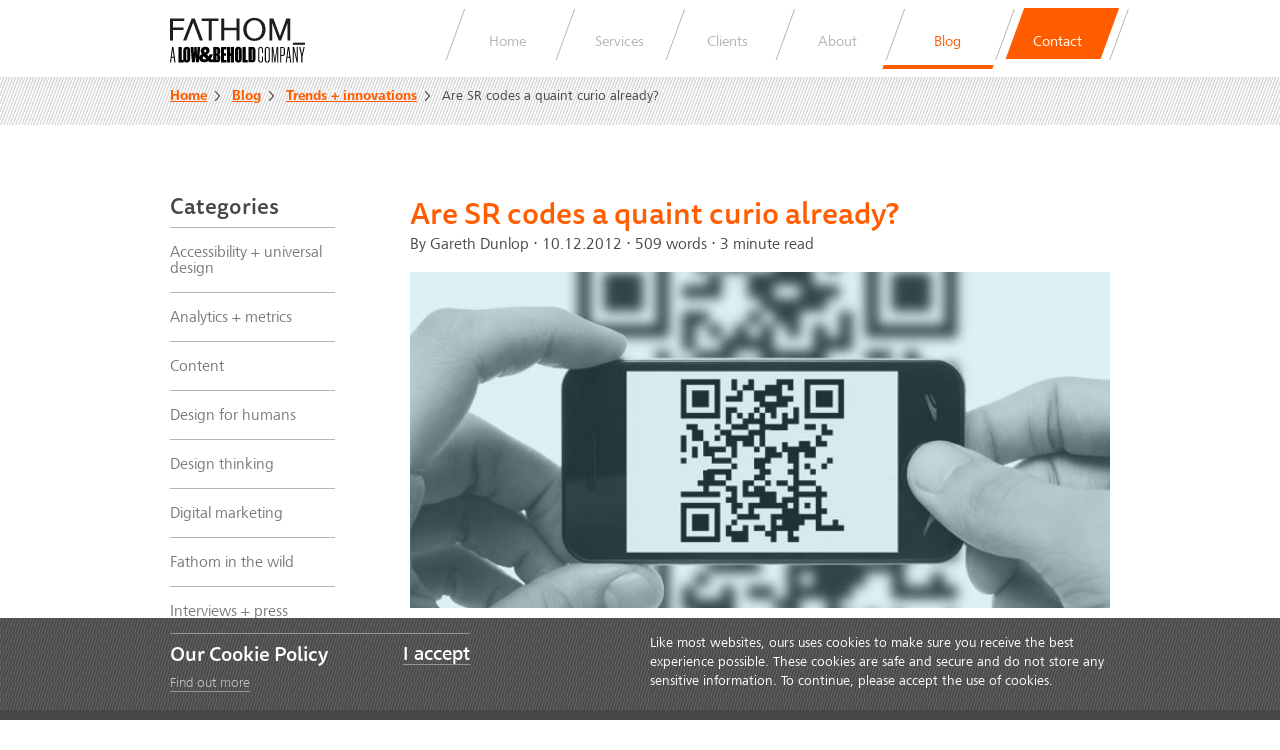

--- FILE ---
content_type: text/html; charset=UTF-8
request_url: https://www.fathom.pro/blog/2012/12/are-sr-codes-a-quaint-curio-already/?
body_size: 7784
content:
<!DOCTYPE html>
<html prefix="og: http://ogp.me/ns#">
	
<head>

	<!-- Google Tag Manager -->
	<script>(function(w,d,s,l,i){w[l]=w[l]||[];w[l].push({'gtm.start':
	new Date().getTime(),event:'gtm.js'});var f=d.getElementsByTagName(s)[0],
	j=d.createElement(s),dl=l!='dataLayer'?'&l='+l:'';j.async=true;j.src=
	'https://www.googletagmanager.com/gtm.js?id='+i+dl;f.parentNode.insertBefore(j,f);
	})(window,document,'script','dataLayer','GTM-T565VVM');</script>
	<!-- End Google Tag Manager —>
	
	<!-- seo -->
	<title>Are SR codes a quaint curio already?</title>
	<meta name="description" content="The short history of the Internet is littered with the
flotsam of shipwrecked bad ideas.  These
curios had their day in the sun but their brief flirtation with fame was never
to be as they simply didn’t provide enough value.  An expensive high street property on
Second–life, anyone?  And&hellip;">
	<meta name="google-site-verification" content="dCe6Dbg2c94WRtXsTKXNYHpWoBmTjIuvME8P2-3xbqg" />

	<!-- plausible analytics -->
	<script defer data-domain="fathom.pro" src="https://analytics.servers.tc/js/script.outbound-links.js"></script>

	<!-- base settings -->
	<meta charset="utf-8" />
	<meta name="viewport" content="width=device-width" id="viewport-tag" />	
	
	
	<base href="https://www.fathom.pro" />

	<script>
	  (function(d) {
	    var config = {
	      kitId: 'exd2cba',
	      scriptTimeout: 3000,
	      async: true
	    },
	    h=d.documentElement,t=setTimeout(function(){h.className=h.className.replace(/\bwf-loading\b/g,"")+" wf-inactive";},config.scriptTimeout),tk=d.createElement("script"),f=false,s=d.getElementsByTagName("script")[0],a;h.className+=" wf-loading";tk.src='https://use.typekit.net/'+config.kitId+'.js';tk.async=true;tk.onload=tk.onreadystatechange=function(){a=this.readyState;if(f||a&&a!="complete"&&a!="loaded")return;f=true;clearTimeout(t);try{Typekit.load(config)}catch(e){}};s.parentNode.insertBefore(tk,s)
	  })(document);
	</script>	
	
	<!-- css -->
	<link rel="stylesheet" type="text/css" href="assets/min/1e38038404977b954025ae453f8b82cd.css?1630397271" media="screen" />
	<link rel="stylesheet" type="text/css" href="assets/min/94d2825b9ab2b1f5e01a0b057927f7f4.css?1630397436" media="screen and (min-width: 720px)" />
						

	<!-- fonts -->
	<link type="text/css" rel="stylesheet" href="//fast.fonts.net/cssapi/628db128-64ea-489c-bf78-0b90fe4d2e94.css"/>
	<link rel="stylesheet" href="https://use.typekit.net/exd2cba.css">
			
	<!-- rss discover -->
	<link rel="alternate" type="application/rss+xml" title="The Fathom Blog" href="https://www.fathom.blog/rss/" />

	
		<meta property="og:site_name" content="Fathom.Pro" />
		<meta property="og:title" content="Are SR codes a quaint curio already?" />
		<meta property="og:type" content="article" />
		<meta property="og:image" content="https://www.fathom.pro/cmsfiles/blogs/qr-codes.jpg" />
		<meta property="og:image:width" content="645" />
		<meta property="og:image:height" content="310" />
		<meta property="og:url" content="https://www.fathom.pro/blog/2012/12/are-sr-codes-a-quaint-curio-already/?"/>
		<meta property="og:description" content="The short history of the Internet is littered with the
flotsam of shipwrecked bad ideas.  These
curios had their day in the sun but their brief flirtation with fame was never
to be as they simply didn’t provide enough value.  An expensive high street property on
Second–life, anyone?  And&hellip;" />
		
	

	
	
		<meta name="twitter:card" content="summary_large_image" />
		<meta name="twitter:site" content="@" />
		<meta name="twitter:creator" content="@" />
		<meta name="twitter:description" content="The short history of the Internet is littered with the
flotsam of shipwrecked bad ideas.  These
curios had their day in the sun but their brief flirtation with fame was never
to be as they simply didn’t provide enough value.  An expensive high street property on
Second–life, anyone?  And&hellip;" />
		<meta name="twitter:title" content="Are SR codes a quaint curio already?" />
		<meta name="twitter:image" content="https://www.fathom.pro/cmsfiles/blogs/qr-codes.jpg" />
	
	
	
	
			
		<meta itemscope itemtype="http://schema.org/Article" />
		<meta itemprop="headline" content="Are SR codes a quaint curio already?" />
		<meta itemprop="description" content="The short history of the Internet is littered with the
flotsam of shipwrecked bad ideas.  These
curios had their day in the sun but their brief flirtation with fame was never
to be as they simply didn’t provide enough value.  An expensive high street property on
Second–life, anyone?  And&hellip;" />
		<meta itemprop="image" content="https://www.fathom.pro/cmsfiles/blogs/qr-codes.jpg" />	

	
		
	<!-- Hotjar Tracking Code for www.fathom.pro -->
	<script>
	    (function(h,o,t,j,a,r){
	        h.hj=h.hj||function(){(h.hj.q=h.hj.q||[]).push(arguments)};
	        h._hjSettings={hjid:521917,hjsv:5};
	        a=o.getElementsByTagName('head')[0];
	        r=o.createElement('script');r.async=1;
	        r.src=t+h._hjSettings.hjid+j+h._hjSettings.hjsv;
	        a.appendChild(r);
	    })(window,document,'//static.hotjar.com/c/hotjar-','.js?sv=');
	</script>
				
	<!-- Global site tag (gtag.js) - Google Analytics -->
	<script async src="https://www.googletagmanager.com/gtag/js?id=UA-37719124-1"></script>
	<script>
	  window.dataLayer = window.dataLayer || [];
	  function gtag(){dataLayer.push(arguments);}
	  gtag('js', new Date());
	
	  gtag('config', 'UA-37719124-1');
	</script>	
	
	<!-- Favicons -->
	<link rel="shortcut icon" type="image/x-icon" href="assets/favicons/favicon.ico">
	<link rel="apple-touch-icon-precomposed" sizes="57x57" href="assets/favicons/apple-icon-57x57.png" />
	<link rel="apple-touch-icon-precomposed" sizes="60x60" href="assets/favicons/apple-icon-60x60.png" />
	<link rel="apple-touch-icon-precomposed" sizes="72x72" href="assets/favicons/apple-icon-72x72.png" />
	<link rel="apple-touch-icon-precomposed" sizes="76x76" href="assets/favicons/apple-icon-76x76.png" />
	<link rel="apple-touch-icon-precomposed" sizes="114x114" href="assets/favicons/apple-icon-114x114.png" />
	<link rel="apple-touch-icon-precomposed" sizes="120x120" href="assets/favicons/apple-icon-120x120.png" />
	<link rel="apple-touch-icon-precomposed" sizes="144x144" href="assets/favicons/apple-icon-144x144.png" />
	<link rel="apple-touch-icon-precomposed" sizes="152x152" href="assets/favicons/apple-icon-152x152.png" />
	<link rel="apple-touch-icon-precomposed" sizes="152x152" href="assets/favicons/apple-icon-180x180.png" />
	<link rel="apple-touch-icon-precomposed" sizes="192x192" href="assets/favicons/apple-icon-precomposed.png" />
	<link rel="icon" type="image/png" href="assets/favicons/favicon-16x16.png" sizes="16x16" />
	<link rel="icon" type="image/png" href="assets/favicons/favicon-32x32.png" sizes="32x32" />
	<link rel="icon" type="image/png" href="assets/favicons/favicon-96x96.png" sizes="96x96" />
	<link rel="icon" type="image/png" href="assets/favicons/android-icon-36x36.png" sizes="36x36" />
	<link rel="icon" type="image/png" href="assets/favicons/android-icon-48x48.png" sizes="48x48" />
	<link rel="icon" type="image/png" href="assets/favicons/android-icon-72x72.png" sizes="72x72" />
	<link rel="icon" type="image/png" href="assets/favicons/android-icon-96x96.png" sizes="96x96" />
	<link rel="icon" type="image/png" href="assets/favicons/android-icon-144x144.png" sizes="144x144" />
	<link rel="icon" type="image/png" href="assets/favicons/android-icon-192x192.png" sizes="192x192" />
	<meta name="application-name" content="Fathom"/>
	<meta name="msapplication-TileColor" content="#FF5D00" />
	<meta name="msapplication-square70x70logo" content="assets/favicons/ms-icon-70x70.png" />
	<meta name="msapplication-square144x144logo" content="assets/favicons/ms-icon-144x144.png" />
	<meta name="msapplication-square150x150logo" content="assets/favicons/ms-icon-150x150.png" />
	<meta name="msapplication-square310x310logo" content="assets/favicons/ms-icon-310x310.png" />
	
	<script type="application/ld+json">
		{
		  "@id": "https://www.fathom.pro",
		  "@type": "http://schema.org/Organization",
		  "http://schema.org/description": "We are experienced design specialists who work with agencies and organisations to improve online performance.",
		  "http://schema.org/image": {
		    "@id": "https://fathom.pro/cmsfiles/logos/fathom-logo-400-x400.png"
		  },
		  "http://schema.org/location": [
		    {
		      "@id": "https://www.fathom.ie",
		      "@type": "http://schema.org/LocalBusiness",
		      "http://schema.org/address": {
		        "@type": "http://schema.org/PostalAddress",
		        "http://schema.org/addressCountry": "Ireland",
		        "http://schema.org/addressLocality": "Dublin",
		        "http://schema.org/postalCode": "D02 X361",
		        "http://schema.org/streetAddress": "Suite 9984, 27 Upper Pembroke Street"
		      },
		      "http://schema.org/email": "dublin@fathom.pro",
		      "http://schema.org/image": {
		        "@id": "https://www.fathom.pro/cmsfiles/logos/fathom-logo-400-x400.png"
		      },
		      "http://schema.org/name": "Fathom",
		      "http://schema.org/openingHoursSpecification": {
		        "@type": "http://schema.org/OpeningHoursSpecification",
		        "http://schema.org/closes": "17:30",
		        "http://schema.org/dayOfWeek": [
		          "Monday",
		          "Tuesday",
		          "Wednesday",
		          "Thursday",
		          "Friday"
		        ],
		        "http://schema.org/opens": "09:00"
		      },
		      "http://schema.org/priceRange": "€€€",
		      "http://schema.org/telephone": "+353 (1) 234 3719",
		      "http://schema.org/url": {
		        "@id": "https://www.fathom.ie"
		      }
		    },
		    {
		      "@id": "https://www.fathom.pro",
		      "@type": "http://schema.org/LocalBusiness",
		      "http://schema.org/address": {
		        "@type": "http://schema.org/PostalAddress",
		        "http://schema.org/addressCountry": "GB",
		        "http://schema.org/addressLocality": "Belfast",
		        "http://schema.org/postalCode": "BT1 1FE",
		        "http://schema.org/streetAddress": "Sinclair House, 89 Royal Avenue"
		      },
		      "http://schema.org/email": "belfast@fathom.pro",
		      "http://schema.org/image": {
		        "@id": "https://www.fathom.pro/cmsfiles/logos/fathom-logo-400-x400.png"
		      },
		      "http://schema.org/name": "Fathom",
		      "http://schema.org/openingHoursSpecification": {
		        "@type": "http://schema.org/OpeningHoursSpecification",
		        "http://schema.org/closes": "17:30",
		        "http://schema.org/dayOfWeek": [
		          "Monday",
		          "Tuesday",
		          "Wednesday",
		          "Thursday",
		          "Friday"
		        ],
		        "http://schema.org/opens": "09:00"
		      },
		      "http://schema.org/priceRange": "£££",
		      "http://schema.org/telephone": "028 9099 2882",
		      "http://schema.org/url": {
		        "@id": "https://www.fathom.pro"
		      }
		    }
		  ],
		  "http://schema.org/name": "Fathom",
		  "http://schema.org/url": {
		    "@id": "https://www.fathom.pro"
		  }
		}		
	</script>

</head>
<body class="">
	
	<!-- Google Tag Manager (noscript) -->
	<noscript><iframe src="https://www.googletagmanager.com/ns.html?id=GTM-T565VVM"
	height="0" width="0" style="display:none;visibility:hidden"></iframe></noscript>
	<!-- End Google Tag Manager (noscript) -->
	
	<section class="mobileMenu mobile">
		
		<div class="wrap">
			
			<nav>
			
				<ul>
					
					<li><a href="/">Home</a></li>
					<li><a href="services/">Services</a></li>
					<li class="subNav">
						<a href="clients/" data-subnav="true">Clients</a>
						<ul>
							<li><a href="clients">Categories</a></li>
							<li><a href="clients/case-studies">Case Studies</a></li>
							<li><a href="clients/testimonials">Testimonials</a></li>
							<li><a href="clients/atoz">A to Z</a></li>
						</ul>
					</li>
					<li class="subNav">
						<a href="about" data-subnav="true">About</a>
						<ul>
							<li><a href="about">Background</a></li>
							<li><a href="about/people">People</a></li>
							<li><a href="about/careers">Careers</a></li>
							<li><a href="about/memberships">Memberships</a></li>
							<li><a href="about/awards">Awards</a></li>
						</ul>
					</li>
					<li><a href="blog">Blog</a></li>
					<li><a href="contact/" data-function="googleEvent" data-category="Contact" data-action="click" data-label="menu">Contact</a></li>
					
				</ul>
				
			</nav>
			
			<div class="contactDetails">
				
				<h3>Get in touch</h3>
				<p>+44 (0) 28 9099 2882<br /><a href="mailto:deeper@fathom.pro">deeper@fathom.pro</a></p>
	
			</div>
			
		</div>
		
	</section>
	
	<header role="banner">
		
		<div class="wrap">
	
			<a href="./"><h1 class="logo">Fathom</h1></a>
			
			<button type="button" data-action="popNav" class="mobile">Menu</button>
			
			<nav class="mainNav desktop">
			
				<ul>
					<li><a href="./">Home<span class="before"></span></a></li>
					<li><a href="services/">Services<span class="before"></span></a></li>
					<li><a href="clients/">Clients<span class="before"></span></a></li>
					<li><a href="about/">About<span class="before"></span></a></li>
					<li class="selected"><a href="blog/">Blog<span class="before"></span></a></li>
					<li class="orange"><a href="contact/" data-function="googleEvent" data-category="Contact" data-action="click" data-label="menu">Contact<span class="before"></span></a></li>
				</ul>
				
			</nav>
			
		</div>
	
	</header>


		<header class="promos no-scroller smaller">
		<div class="wrap">
			
			<nav class="breadcrumbs">

	
		<a href="/">Home</a><span></span>		
	
		<a href="blog">Blog</a><span></span>		
	
		<a href="blog/category/trends-and-innovations">Trends + innovations</a><span></span>		
	
		Are SR codes a quaint curio already?		
	
	
</nav>
		
			
						
			
						
		</wrap>
	</header>

				
	<section class="pageContent blog blogArticle">
		
		<div class="wrap">
	
				
		<nav>
		
			<div class="categories-block">
			
			<h2>Categories</h2>

				<ul class="desktop">
	
					
	
						<li><a href="blog/category/accessibility-and-universal-design" data-function="googleEvent" data-category="Blog Filters" data-action="Categories" data-label="Accessibility + universal design">Accessibility + universal design</a></li>
			
					
	
						<li><a href="blog/category/analytics-and-metrics" data-function="googleEvent" data-category="Blog Filters" data-action="Categories" data-label="Analytics + metrics">Analytics + metrics</a></li>
			
					
	
						<li><a href="blog/category/content" data-function="googleEvent" data-category="Blog Filters" data-action="Categories" data-label="Content">Content</a></li>
			
					
	
						<li><a href="blog/category/design-for-humans" data-function="googleEvent" data-category="Blog Filters" data-action="Categories" data-label="Design for humans">Design for humans</a></li>
			
					
	
						<li><a href="blog/category/design-thinking" data-function="googleEvent" data-category="Blog Filters" data-action="Categories" data-label="Design thinking">Design thinking</a></li>
			
					
	
						<li><a href="blog/category/digital-marketing" data-function="googleEvent" data-category="Blog Filters" data-action="Categories" data-label="Digital marketing">Digital marketing</a></li>
			
					
	
						<li><a href="blog/category/fathom-in-the-wild" data-function="googleEvent" data-category="Blog Filters" data-action="Categories" data-label="Fathom in the wild">Fathom in the wild</a></li>
			
					
	
						<li><a href="blog/category/interviews-and-press" data-function="googleEvent" data-category="Blog Filters" data-action="Categories" data-label="Interviews + press">Interviews + press</a></li>
			
					
	
						<li><a href="blog/category/mobile" data-function="googleEvent" data-category="Blog Filters" data-action="Categories" data-label="Mobile">Mobile</a></li>
			
					
	
						<li><a href="blog/category/process-and-culture" data-function="googleEvent" data-category="Blog Filters" data-action="Categories" data-label="Process + culture">Process + culture</a></li>
			
					
	
						<li><a href="blog/category/trends-and-innovations" data-function="googleEvent" data-category="Blog Filters" data-action="Categories" data-label="Trends + innovations">Trends + innovations</a></li>
			
					
	
				</ul>
	
				<select class="mobile fancyselect category-select">
				
					
	
						<option value="blog/category/accessibility-and-universal-design" data-function="googleEvent" data-category="Blog Filters" data-action="Categories" data-label="Accessibility + universal design">Accessibility + universal design</option>
	
					
	
						<option value="blog/category/analytics-and-metrics" data-function="googleEvent" data-category="Blog Filters" data-action="Categories" data-label="Analytics + metrics">Analytics + metrics</option>
	
					
	
						<option value="blog/category/content" data-function="googleEvent" data-category="Blog Filters" data-action="Categories" data-label="Content">Content</option>
	
					
	
						<option value="blog/category/design-for-humans" data-function="googleEvent" data-category="Blog Filters" data-action="Categories" data-label="Design for humans">Design for humans</option>
	
					
	
						<option value="blog/category/design-thinking" data-function="googleEvent" data-category="Blog Filters" data-action="Categories" data-label="Design thinking">Design thinking</option>
	
					
	
						<option value="blog/category/digital-marketing" data-function="googleEvent" data-category="Blog Filters" data-action="Categories" data-label="Digital marketing">Digital marketing</option>
	
					
	
						<option value="blog/category/fathom-in-the-wild" data-function="googleEvent" data-category="Blog Filters" data-action="Categories" data-label="Fathom in the wild">Fathom in the wild</option>
	
					
	
						<option value="blog/category/interviews-and-press" data-function="googleEvent" data-category="Blog Filters" data-action="Categories" data-label="Interviews + press">Interviews + press</option>
	
					
	
						<option value="blog/category/mobile" data-function="googleEvent" data-category="Blog Filters" data-action="Categories" data-label="Mobile">Mobile</option>
	
					
	
						<option value="blog/category/process-and-culture" data-function="googleEvent" data-category="Blog Filters" data-action="Categories" data-label="Process + culture">Process + culture</option>
	
					
	
						<option value="blog/category/trends-and-innovations" data-function="googleEvent" data-category="Blog Filters" data-action="Categories" data-label="Trends + innovations">Trends + innovations</option>
	
					
						
				</select>
				
			</div>
			
			<div class="archive-block">
			
				<h2>Archive</h2>

				<select name="archive" class="mobile fancyselect archive-select">
		
					
					
						<option value="blog/archive/2024">2024</option>
						
					
					
						<option value="blog/archive/2023">2023</option>
						
					
					
						<option value="blog/archive/2022">2022</option>
						
					
					
						<option value="blog/archive/2021">2021</option>
						
					
					
						<option value="blog/archive/2020">2020</option>
						
					
					
						<option value="blog/archive/2019">2019</option>
						
					
					
						<option value="blog/archive/2018">2018</option>
						
					
					
						<option value="blog/archive/2017">2017</option>
						
					
					
						<option value="blog/archive/2016">2016</option>
						
					
					
						<option value="blog/archive/2015">2015</option>
						
					
					
						<option value="blog/archive/2014">2014</option>
						
					
					
						<option value="blog/archive/2013">2013</option>
						
					
					
						<option value="blog/archive/2012">2012</option>
						
					
					
						<option value="blog/archive/2011">2011</option>
						
					
					
						<option value="blog/archive/2010">2010</option>
						
					
					
						<option value="blog/archive/2009">2009</option>
						
					
					
						<option value="blog/archive/2008">2008</option>
						
					
					
						<option value="blog/archive/2007">2007</option>
						
					

				</select>
	
				<ul class="desktop archive">
		
					<li>
					
						

							
						
							<a href="blog/archive/2024">2024</a>
							<span class="slash">/</span>

						

							
						
							<a href="blog/archive/2023">2023</a>
							<span class="slash">/</span>

						

							
						
							<a href="blog/archive/2022">2022</a>
							

						

							
						
							<a href="blog/archive/2021">2021</a>
							<span class="slash">/</span>

						

							
						
							<a href="blog/archive/2020">2020</a>
							<span class="slash">/</span>

						

							
						
							<a href="blog/archive/2019">2019</a>
							

						

							
						
							<a href="blog/archive/2018">2018</a>
							<span class="slash">/</span>

						

							
						
							<a href="blog/archive/2017">2017</a>
							<span class="slash">/</span>

						

							
						
							<a href="blog/archive/2016">2016</a>
							

						

							
						
							<a href="blog/archive/2015">2015</a>
							<span class="slash">/</span>

						

							
						
							<a href="blog/archive/2014">2014</a>
							<span class="slash">/</span>

						

							
						
							<a href="blog/archive/2013">2013</a>
							

						

							
						
							<a href="blog/archive/2012">2012</a>
							<span class="slash">/</span>

						

							
						
							<a href="blog/archive/2011">2011</a>
							<span class="slash">/</span>

						

							
						
							<a href="blog/archive/2010">2010</a>
							

						

							
						
							<a href="blog/archive/2009">2009</a>
							<span class="slash">/</span>

						

							
						
							<a href="blog/archive/2008">2008</a>
							<span class="slash">/</span>

						

							
						
							<a href="blog/archive/2007">2007</a>
							

						

					</li>
					
				</ul>
			
			</div>
						
		</nav>
	
			<article data-postid="124" data-guid="https://www.fathom.pro/blog/2012/12/are-sr-codes-a-quaint-curio-already/?">
			
				<h2>Are SR codes a quaint curio already?</h2>
				
				<aside>
					<address>By Gareth Dunlop</address> &sdot; 
					<time pubdate="2012-12-10T12:32:00+00:00">10.12.2012</time> 
					<span>
						<span class="dot"> &sdot;</span>
						509 words &sdot; 
						3 minute read
					</span>
				</aside>
	
				<figure>
					<img src="cmsfiles/blogs/qr-codes.jpg" alt="Are SR codes a quaint curio already?" title="Are SR codes a quaint curio already?" />
				</figure>	
										
				<div class="entry">
				
					<h2 class="">The short history of the Internet is littered with the
flotsam of shipwrecked bad ideas.&nbsp; These
curios had their day in the sun but their brief flirtation with fame was never
to be as they simply didn&rsquo;t provide enough value.&nbsp; An expensive high street property on
Second&ndash;life, anyone?&nbsp; And takers for
WAP?&nbsp; Do I have a bid on Shoshkeles?&nbsp; Will someone take this Flash&ndash;intro off my
hands please?</h2>
<p>We look back on these
indulgences with a mixture of bewilderment and patronising pity, assuring
ourselves with collective amnesia that we were never part of the madness.</p>
<p>Well despite joining the
party late, it seems that SR codes have taken less than a year to earn our
quaint commiserations.</p>
<p>You will probably have seen
an SR code, it is a square black and white matric barcode which some companies
use to join up the online and offline experience of their customers.&nbsp; SR (which stands for Slow Response) codes
work in just thirteen very simple steps:</p>
<p>The prospect or customer
reads an advert or piece of literature</p>
<p>They want to find out more</p>
<p>They ignore the easy to
remember website address</p>
<p>They ignore any easy to
remember keywords or brand names which will quickly find the website on Google</p>
<p>They get their mobile phone
out of their pocket</p>
<p>They download an SR code
app</p>
<p>They make a cup of tea
while it is downloading</p>
<p>They scan the SR code using
their phone</p>
<p>They try again as there is
bad light in the room</p>
<p>At a later date they recall
the experience</p>
<p>They get their phone back
out of their pocket</p>
<p>They open the SR code app</p>
<p>They use the SR code to
complete the online journey</p>
<p>The beauty of the
experience lies in its lack of speed, as the prospect or the customer is able
to luxuriate in the brand experience for hours as they try to get the damn
thing to work.&nbsp; Having gone through the
&ldquo;thirteen step plan&rdquo; there are some further techniques to bear in mind which provide
yet further opportunity to delight the prospect or customer:</p>
<p>The SR code just takes the
customer to a generic website home page</p>
<p>The website in question
doesn&rsquo;t work on a mobile device</p>
<p>The destination of the SR
code makes no account of the message on the piece of offline literature</p>
<p>The destination of the SR
code contains no content sensitive to the motivations and drivers of the
customer in the first place</p>
<p>To balance the misanthropy
I should finish by commenting on the first cousin of the SR code, the QR
code.&nbsp; When he is used well, he is great
fun and very creative&hellip;&nbsp;</p>
				
				</div>
				
				
				
				<div class="blogAuthor">
					
					<div class="hold">
						
						
						
						<div class="about">
							
							<h2>By Gareth Dunlop</h2>
							
							
							
							<p>Gareth formed Fathom in 2011 and has been in the business of design performance for over two decades.</p>
							
	
							
							
							<a href="/blog?author=1">View more insights by Gareth</a>
							
						</div>
						
					</div>
					
				</div>
				
					
				
											
				
			</article>
			
		</div>

	</section>	
	
	<section class="callToAction blogAction">
		
		<div class="wrap">
			
			<div class="cols">
				
				<div class="col">
					
				</div>
				
				<div class="col newsletterForm">
					
					<div class="hold">
						
						
					
							<h2>Like to read more of our insights regularly?</h2>
							
							<p>Receive our monthly insights newsletter straight to your inbox.</p>
							
							<form action="/blog/2012/12/are-sr-codes-a-quaint-curio-already/?" data-check="fieldAbandonment" data-customerror="true" method="post" id="signupForm" name="signUpForm-are-sr-codes-a-quaint">								
								
								<input type="hidden" name="capt" value="7" />
								
								<p class="input">
									<label for="fld-email-field">Your email address</label>
									<input type="email" name="signup-email" value="" id="fld-email-field" required="true,email" data-customkey="email" />
								</p>
								
								<p class="input">
									
									To prove you’re a human please rewrite the following into the
box below.</br> <span style="color:#ff5d00;">9x9ncacn</span>
									
								</p>
								
								<p class="input" style="margin-top: 0px;width:60%;">

									<label for="fld-enquiry-field" class="placeholder"></label>
									<input type="text" name="verify-token" id="fld-enquiry-field" required="required" data-customkey="captcha"  />
										
									<input type="hidden" name="token" value="9x9ncacn">
								</p>									
															
								<button type="submit">I want to subscribe to your newsletter</button>
								
							</form>
				
						
						
					</div>
					
					<div class="social">
						
						<p>Follow us on:</p>
						
						<div class="linkedIn"><img src="assets/images/linkedin.svg" class=""><a href="https://www.linkedin.com/company/2899093">LinkedIn</a></div>
						<div class="twitter"><img src="assets/images/twitter.png" class="desktop"><a href="http://www.twitter.com/fathom_ux">Twitter</a></div>
						
					</div>

					
				</div>
				
			</div>
			
		</div>
			
				
	</section>	
			
	</div>

		<section class="latestBlogs">
		
		<div class="wrap">
	
			<h2 class="desktop">Latest from the blog</h2>
			<h2 class="mobile">Our latest views and ideas</h2>
	
			
	
				<article>
					
					<a href="blog/2024/01/why-do-luxury-brand-websites-treat-their-users-so-badly/">
						
						<figure><img src="cmsfiles/blogs/wrapped-present.jpg" alt="Why do luxury brand websites treat their users so badly?" title="Why do luxury brand websites treat their users so badly?" /></figure>
						<time pubdate="2024-01-10T06:00:00+00:00">10.01.2024</time>
						
						<h4>Why do luxury brand websites treat their users so badly?</h4>
						
					</a>
				</article>
				
			
	
				<article>
					
					<a href="blog/2023/12/early-user-validation-is-to-product-what-early-revenue-is-to-investment/">
						
						<figure><img src="cmsfiles/blogs/investment-planning.jpg" alt="Early user validation is to product what early revenue is to investment" title="Early user validation is to product what early revenue is to investment" /></figure>
						<time pubdate="2023-12-10T06:00:00+00:00">10.12.2023</time>
						
						<h4>Early user validation is to product what early revenue is to investment</h4>
						
					</a>
				</article>
				
			
	
				<article>
					
					<a href="blog/2023/11/design-thinking-methods-are-still-better-than-all-the-alternatives/">
						
						<figure><img src="cmsfiles/blogs/design-thinking-teamwork.jpg" alt="Design thinking methods are still better than all the alternatives" title="Design thinking methods are still better than all the alternatives" /></figure>
						<time pubdate="2023-11-10T06:00:00+00:00">10.11.2023</time>
						
						<h4>Design thinking methods are still better than all the alternatives</h4>
						
					</a>
				</article>
				
			
	
				<article>
					
					<a href="blog/2023/10/the-ten-ingredients-of-ux-excellence/">
						
						<figure><img src="cmsfiles/blogs/newton-balls.jpg" alt="The ten ingredients of UX excellence" title="The ten ingredients of UX excellence" /></figure>
						<time pubdate="2023-10-10T06:00:00+00:00">10.10.2023</time>
						
						<h4>The ten ingredients of UX excellence</h4>
						
					</a>
				</article>
				
			
			
		</div>

	</section>


			<footer role="contentinfo" class="footer footerTwo">
			
			<div class="wrap">
		
				<div class="links">
			
					<h2 class="logo sprite">Fathom</h1>
					
					<nav>
						
						<ul>
							<li><a href="./">Home<span class="before"></span></a></li>
							<li><a href="services/">Services<span class="before"></span></a></li>
							<li><a href="clients/">Clients<span class="before"></span></a></li>
							<li><a href="about/">About<span class="before"></span></a></li>
							<li class="selected"><a href="blog/">Blog<span class="before"></span></a></li>
							<li><a href="contact/">Contact<span class="before"></span></a></li>
						
						</ul>
					
					</nav>
					
				</div>
				
				<div class="contact">
					
					<div class="methods">
						<p><a href="tel:+44 (0) 28 9099 2882" class="phone">+44 (0) 28 9099 2882</a></p>
						<p><a href="mailto:deeper@fathom.pro" class="mail">deeper@fathom.pro</a></p>
					
						<nav class="social">
						
							<p><a href="http://www.twitter.com/fathom_ux" target="_blank" class="twitter"><span class="mobile">Find us on Twitter</span></a></p>
							<p><a href="https://www.linkedin.com/company/2899093" target="_blank" class="linkedin"><span class="mobile">Find us on LinkedIn</span></a></p>
							<p><a href="https://www.youtube.com/channel/UCziIMYoVOaTRmEcRSm_Lfqw" target="_blank" class="youtube"><span class="mobile">Find us on YouTube</span></a></p>
						
						</nav>
						
					</div>
		
					<nav>
						
						<ul>
							<li><a href="./privacy">Privacy</a></li>
							<li><a href="./cookies">Cookies</a></li>
							<li><a href="./terms">Terms</a></li>
							<li><a href="./sitemap">Sitemap</a></li>
						</ul>
						
					</nav>
					
					<p class="copy">&copy; Fathom 2026</p>
					
					<!--<span class="cf"></span>-->
					
				</div>
			
			</div>
		
		</footer>
		
	
	
	

	

		<div class="cookies">
			
			<div class="wrap">
			
				<h2>Our Cookie Policy</h2>
				<a href="./cookies" class="link">Find out more</a>
				<a href="/blog/2012/12/are-sr-codes-a-quaint-curio-already/??cookieaccepted" class="accept">I accept</a>
				<p>Like most websites, ours uses cookies to make sure you receive the best experience possible. These cookies are safe and secure and do not store any sensitive information. To continue, please accept the use of cookies.</p>
			
			</div>
		
		</div>
		
	
	
		<!-- scripts -->
	<script type="text/javascript" src="https://ajax.googleapis.com/ajax/libs/mootools/1.4.5/mootools-yui-compressed.js"></script>
	<script type="text/javascript" src="assets/min/244937e5f58c8a74a8f70f24e5fac981.js?1598439071"></script>
												


</body>
</html>

--- FILE ---
content_type: text/css
request_url: https://www.fathom.pro/assets/min/1e38038404977b954025ae453f8b82cd.css?1630397271
body_size: 12935
content:
html,body,div,span,object,iframe,h1,h2,h3,h4,h5,h6,p,blockquote,pre,abbr,address,cite,code,del,dfn,em,img,ins,kbd,q,samp,small,strong,sub,sup,var,b,i,dl,dt,dd,ol,ul,li,fieldset,form,label,legend,table,caption,tbody,tfoot,thead,tr,th,td,article,aside,dialog,figure,footer,header,hgroup,menu,nav,section,time,mark,audio,video{margin:0;padding:0;border:0;outline:0;font-size:100%;vertical-align:baseline;background:transparent}*[data-interaction="slider"] ul{list-style:none}body{line-height:1;font-size:16px;-webkit-font-smoothing:antialiased}*:focus{outline:none}h1,h2,h3,h4,h5,h6,p{margin:0;padding:0.5em 0;font-weight:normal}figure{font-size:0;line-height:0}figure img{display:block;width:100%;height:auto}article,aside,dialog,figure,footer,header,hgroup,nav,section{display:block}button{-webkit-font-smoothing:antialiased;-webkit-tap-highlight-color:rgba(0,0,0,0);display:block;border:0;border-radius:0px;margin:0;padding:0;background:none;font-family:inherit;font-size:inherit;font-weight:normal;font-style:inherit;cursor:pointer}nav ul{list-style:none}blockquote,q{quotes:none}blockquote:before,blockquote:after,q:before,q:after{content:''}i{display:inline-block}a{margin:0;padding:0;border:0;font-size:100%;vertical-align:baseline;background:transparent;outline:none;color:inherit;color:expression(this.parentNode.currentStyle ? this.parentNode.currentStyle.color : "black")}ins{background-color:#ff9;color:#000;text-decoration:none}mark{background-color:#ff9;color:#000;font-style:italic;font-weight:bold}del{text-decoration:line-through}abbr[title],dfn[title]{border-bottom:1px dotted #000;cursor:help}table{border-collapse:collapse;border-spacing:0}hr{display:block;height:1px;border:0;border-top:1px solid #cccccc;margin:1em 0;padding:0}input,select{vertical-align:middle;border-radius:0px}.wf-loading h1,.wf-loading h2,.wf-loading h3,.wf-loading h4,.wf-loading h5,.wf-loading h6,.wf-loading p,.wf-loading button,.wf-loading li{visibility:hidden}.wf-active h1,.wf-active h2,.wf-active h3,.wf-active h4,.wf-active h5,.wf-active h6,.wf-active p,.wf-active button,.wf-active li{visibility:visible}.slider .swiper-container .swiper-wrapper:after{content:'';display:block;clear:both}.slider .swiper-container .swiper-wrapper{box-sizing:border-box;-moz-box-sizing:border-box}.slider{position:relative}.slider .swiper-container{overflow:hidden;margin-left:auto;margin-right:auto;position:relative;overflow:hidden;z-index:1}.slider .swiper-container .swiper-wrapper{position:relative;width:100%;height:100%;z-index:1;list-style:none;display:-webkit-box;display:-ms-flexbox;display:-webkit-flex;display:flex;-webkit-transition-property:-webkit-transform;-ms-transition-property:-ms-transform;transition-property:transform}.slider .swiper-container .swiper-wrapper .swiper-slide{-webkit-flex-shrink:0;-ms-flex:0 0 auto;flex-shrink:0;width:100%;height:100%;position:relative;float:left}.swiper-menu button{position:absolute;z-index:100;height:40px;width:40px;top:50%;left:0;margin:-20px 0 0 0;background-color:white;text-indent:-9999px}.swiper-menu button.next{left:auto;right:0}.swiper-wp8-horizontal{-ms-touch-action:pan-y;touch-action:pan-y}.swiper-wp8-vertical{-ms-touch-action:pan-x;touch-action:pan-x}.logos .wrap:after,.awards .wrap .cols .col:after,.contactForms .wrap form .inputs:after,.largeGreyFeatured .wrap .awards .wrap .cols:after,.largeGreyFeatured .wrap .cols .col .contactDetails:after,.timeline .wrap .panels .panel .images:after,.latestProjects .wrap .cols .col .text .quote:after,.workWith .wrap .cols:after,.textPanel .wrap .cols .col:after,.pageContent.blog .wrap article .blogAuthor .hold:after,.pageContent.awardsMain .wrap article .featuredAward .col header:after,.pageContent.awardsMain .wrap article .featuredAward .col .quote:after,.pageContent.awardsMain .wrap article .pastAwards .row ul:after,.pageContent .wrap nav:after,.pageContent .wrap article .staff .cols:after,.pageContent .wrap article.category ul:after,.testimonialSlider .wrap .swiper-container .swiper-wrapper .swiper-slide:after{content:'';display:block;clear:both}form .input input,form .input select,form .input textarea,.fixedLink,header[role="banner"],.contactForms .wrap form .input input,.contactForms .wrap form .input select,.contactForms .wrap form .input textarea,.promos .wrap,.largeGreyFeatured .wrap form button,.largeGreyFeatured .wrap .cols .col .map-new,.standardText .wrap aside .hold a,.latestProjects .wrap .cols .col .text a,.footer .links .contained,.footer .contact .contained,.pageContent.thankYou article nav .more,.pageContent.thankYou .person a,.pageContent.blog .wrap article .blogAuthor .hold .about > a,.blogPagination .hold a,.testimonialSlider .wrap .swiper-container .swiper-wrapper .swiper-slide,.testimonialSlider .wrap .swiper-container .swiper-wrapper .swiper-slide .text,.testimonialSlider .wrap .swiper-container .swiper-wrapper .swiper-slide .text a{box-sizing:border-box;-moz-box-sizing:border-box}.contactForms .wrap form .input.select:after,.promos .wrap .breadcrumbs a + a:before,.promos .wrap .breadcrumbs span:before,.backLinks a:before,.caseStudy .wrap .intro .text:after,.footer.footerTwo .wrap .contact .methods p a:before,.footer.footerTwo .wrap .contact .methods .social a:before,.footer .contact .social a:before,.testimonialSlider .wrap > button:before{background-image:url("../sprites/sprite.svg");background-size:500px 500px;font-size:20px}blockquote p,.cookies .wrap a,.pageContent.awardsMain .wrap article .featuredAward .col figure figcaption{font-family:'Frutiger Next W01 Light'}body,.contactForms .wrap form .inputs .small,.contactForms .wrap form .inputs .input label,.caseStudyAward .wrap blockquote p,.pageContent.awardsMain .wrap article .pastAwards .row ul li h3,.pageContent .wrap article ul.sitemap li ul li a,.pageContent .wrap article ol.sitemap li ul li a{font-family:'FrutigerNextW01-Regular'}form button,form .input [data-errorlist] .li,form .input [data-errorlist] li,form .input ul .li,form .input ul li,.cookies .wrap .accept,.backLinks a,.largeGreyFeatured .wrap form button,.largeGreyFeatured .wrap form [data-errorlist] .li,.largeGreyFeatured .wrap form [data-errorlist] li,.largeGreyFeatured .wrap form ul .li,.largeGreyFeatured .wrap form ul li,.standardText .wrap aside .hold a,.latestProjects .wrap .cols .col .text a,.footer.footerTwo .wrap .links nav ul li,.pageContent.thankYou article nav .more,.pageContent.thankYou .person a,.pageContent .wrap article ul.sitemap li > a,.pageContent .wrap article ol.sitemap li > a,.testimonialSlider .wrap .swiper-container .swiper-wrapper .swiper-slide .text a{font-family:'FrutigerNextW01-Medium'}strong,.fixedLink,.mobileMenu .wrap .contactDetails h3,.boxGrid .wrap .cols .col .text p strong,.contactForms .wrap form .input label,.contactForms .wrap form .inputs p:not(.input),.clientSlider .swiper-container.swiperMain .swiper-wrapper .swiper-slide .content p,.clientSlider .swiper-container.swiperMain .swiper-wrapper .swiper-slide .content h5 strong,.promos .wrap .breadcrumbs a,.vacancies .wrap .box h3,.largeGreyFeatured .wrap header p a,.largeGreyFeatured .wrap article button,.largeGreyFeatured .wrap .circles .circle span,.standardText .wrap aside .hold h3,.caseStudy .wrap .intro .text p.more,.getInTouch .wrap a,footer.newFoot .wrap .cols .col .half h4,footer.newFoot .wrap .cols .col .half p strong,.pageContent.awardsMain .wrap article .pastAwards .row h3{font-family:'Frutiger Next LT W05 Bold'}.largeGreyFeatured .wrap .cols .col h3,.callToAction.signupPage .wrap .cols .col + .col h3,.timeline .wrap .panels .panel h3,.getInTouch .wrap h2,.latestProjects .wrap .cols .col .text h3,.textPanel .wrap .cols .col .info h3,.testimonialSlider .wrap .swiper-container .swiper-wrapper .swiper-slide .text h3{font-family:'ff-tisa-sans-web-pro', sans-serif;font-weight:700}.cookies .wrap h2,.hero .wrap .content h2,.boxGrid .wrap h2,.boxGrid .wrap .cols .col .text h3,.awards .wrap h2,.contactForms h2,.clientSlider h2,.featuredPanel .wrap .cols .col h2,.promos .wrap h2,.careersIntro .wrap .cols .col h2,.vacancies h2,.banner .wrap h2,.featuredBox .wrap .cols .col .text h2,.largeGreyFeatured .wrap header h2,.largeGreyFeatured .wrap .quote h3,.standardText .wrap .main h2,.standardText .wrap aside .hold h3,.callToAction .wrap .cols .col.contactForm h2,.callToAction .wrap .cols .col.newsletterForm .hold h2,.caseStudy .wrap .intro .text h2,.timeline .wrap header h2,.timeline .wrap .panels .panel h4,.caseStudyAward .wrap header h3,.helpYou .wrap h2,.latestBlogs .wrap article h4,.workWith .wrap h2,.workWith .wrap > p,footer.newFoot .wrap h2,.pageContent .wrap nav > div:not(.hold) > h2,.pageContent .wrap article h2,.pageContent .wrap article.service.serviceFull .content h3,.pageContent .wrap article.service h2,.ctaButton{font-family:'ff-tisa-sans-web-pro', sans-serif;font-weight:500}.intro .wrap h2,.intro .wrap p,.intro .wrap ul li,.contactForms .wrap form legend,.contactForms .wrap form button,.promos .wrap .window article .text,.helpYou .wrap article h3,.latestBlogs .wrap h2,.latestProjects .wrap h2,.textPanel .wrap .cols .col .info p,.footer .contact h2,.pageContent .wrap article .content h3{font-family:'ff-tisa-sans-web-pro', sans-serif;font-weight:400}.pageContent .wrap article .content h2,.pageContent .wrap article.service.serviceFull .content h2{font-family:'ff-tisa-sans-web-pro', sans-serif;font-weight:300}.hideme{display:none}.desktop,.hide{display:none}.edditt-orange{color:#ff5d00;display:block;margin-top:36px;position:relative}.sprite,.clientSlider .swiper-container.swiperMain .swiper-menu button:before,.promos .wrap nav:not(.breadcrumbs) a,.helpYou .wrap article h3:before,.pageContent.blog .wrap article .cols .col h2:after,.pageContent .wrap article.service h2:after,.pageContent .wrap article.service h2:before,.pageContent .wrap article.category ul li figure a.testimonial-toggler:after,.pagination .next:after,.pagination .prev:before{background:url("../sprites/mobile@2x.png") no-repeat;background-size:175px 175px}.desktop-sprite,.footer.footerTwo .wrap .links .logo{background:url("../sprites/desktop.png") no-repeat;background-size:auto}body{color:#464748;line-height:1;padding-top:30px}body a{text-decoration:none}body h1,body h2,body h3,body h4,body h5,body p{padding:0;margin:0}body a{text-decoration:none}body .error{color:#ff5d00}body.popNav .mobileMenu{opacity:1;pointer-events:all}body.popNav header[role="banner"]:after{content:'';display:block;width:68px;height:100%;-webkit-transform:skew(-20deg);-ms-transform:skew(-20deg);transform:skew(-20deg);background-color:#e64d00;position:absolute;top:0;right:30px;z-index:-1}body.popNav header[role="banner"] .wrap button{color:white}body.popNav header[role="banner"] .wrap button:before,body.popNav header[role="banner"] .wrap button:after{display:none}blockquote{font-size:1.125rem;margin-top:15px}blockquote p{line-height:1.2}blockquote h5{margin-top:15px}.social{margin-top:25px;font-size:0.875rem}.social img{max-width:30px;display:inline-block;position:relative;top:10px;padding-right:5px}.social a{text-decoration:none;font-weight:400}.social .linkedIn{padding-right:15px;color:#ff5d00}.social .twitter{color:#ff5d00;margin-top:6px}form button{margin-top:30px;background-color:#ff5d00;color:white;text-align:center;width:100%;height:40px;display:block;border-radius:4px}form .input [data-invalid="true"]{border:2px solid red}form .input [data-errorlist],form .input ul{margin:5px 0 0 25px;list-style:none;position:relative;display:block}form .input [data-errorlist]:before,form .input ul:before{background-image:url("../images/warning-triangle.png");background-size:50%;background-repeat:no-repeat;content:' ';height:16px;left:-23px;position:absolute;top:0;width:34px}form .input [data-errorlist] .li,form .input [data-errorlist] li,form .input ul .li,form .input ul li{color:red;font-size:0.875rem;position:relative}form .input [data-errorlist]{line-height:1.1}form .input input,form .input select,form .input textarea{font-size:1rem;-webkit-appearance:none;-moz-appearance:none;appearance:none;padding:0;margin:0;border:0;background-color:white;width:100%;height:40px;border-radius:4px;padding:0 10px;border:1px solid lightgray;color:#464748}form .input textarea{height:200px}form .input label{display:block;padding-bottom:10px}form .input + .input{margin-top:20px}.cookies{background:url("../images/mobile/repeat-cookie.png") repeat #474648;position:fixed;bottom:0;left:0;width:100%;z-index:100000;color:white}.cookies .wrap{padding:30px 20px;position:relative}.cookies .wrap h2{font-size:1.25rem;border-top:1px solid #969696;padding:10px 0}.cookies .wrap a{text-decoration:none;color:#C8C8C8;border-bottom:1px solid #969696;font-size:0.875rem}.cookies .wrap p{font-size:0.875rem;line-height:1.4;padding-top:15px}.cookies .wrap .accept{font-size:1.25rem;position:absolute;top:41px;right:20px;border-bottom:1px solid #969696;color:white}.fixedLink{height:52px;position:fixed;bottom:0;right:0;z-index:1000;font-size:1.125rem;width:190px;background-color:#ff5d00;color:white;padding-top:10px;-webkit-border-top-left-radius:10px;-webkit-border-top-right-radius:10px;-moz-border-radius-topleft:10px;-moz-border-radius-topright:10px;border-top-left-radius:10px;border-top-right-radius:10px;-webkit-box-shadow:0px -1px 4px 0px rgba(45, 45, 45, 0.5);-moz-box-shadow:0px -1px 4px 0px rgba(45, 45, 45, 0.5);box-shadow:0px -1px 4px 0px rgba(45, 45, 45, 0.5);padding:17px 17px 0 17px}.fixedLink:after{content:'';background-image:url("../images/icons/fixedButtonArrow.svg");background-repeat:no-repeat;width:29px;height:20px;display:block;position:absolute;top:17px;right:10px}.mobileMenu{margin-top:65px;background:#ff5d00;height:100%;position:fixed;top:0;left:0;width:100%;z-index:1000;opacity:0;-webkit-transition-timing-function:linear;-webkit-transition-duration:300ms;-webkit-transition-property:all;-moz-transition-timing-function:linear;-moz-transition-duration:300ms;-moz-transition-property:all;-o-transition-timing-function:linear;-o-transition-duration:300ms;-o-transition-property:all;-ms-transition-timing-function:linear;-ms-transition-duration:300ms;-ms-transition-property:all;transition-timing-function:linear;transition-duration:300ms;transition-property:all;overflow:auto;pointer-events:none}.mobileMenu .wrap{padding:12px 24px 30px 24px;height:100%;overflow:auto}.mobileMenu .wrap ul li{padding:18px 0;border-bottom:1px solid white;list-style:none;color:white;font-size:1.125rem}.mobileMenu .wrap ul li a{display:block;width:100%}.mobileMenu .wrap ul li.subNav{position:relative}.mobileMenu .wrap ul li.subNav:after{content:'';background-image:url("../images/icons/subnav.svg");background-repeat:no-repeat;width:12px;height:10px;display:inline-block;position:absolute;top:24px;right:0}.mobileMenu .wrap ul li.subNav ul{display:none}.mobileMenu .wrap ul li.opensubmenu{border-bottom:0;padding-bottom:0}.mobileMenu .wrap ul li.opensubmenu:after{-webkit-transform:rotate(180deg);-ms-transform:rotate(180deg);transform:rotate(180deg);top:20px}.mobileMenu .wrap ul li.opensubmenu ul{display:block;margin-top:18px;background-color:#e64d00;position:relative}.mobileMenu .wrap ul li.opensubmenu ul:before{content:'';height:100%;width:100vw;position:absolute;top:0;left:50%;margin-left:-50vw;background-color:#e64d00;display:block;z-index:-1}.mobileMenu .wrap ul li.opensubmenu ul li{font-size:1rem;margin-left:18px}.mobileMenu .wrap ul li.opensubmenu ul li:last-of-type{border-bottom:0}.mobileMenu .wrap .contactDetails{color:white;margin-top:30px}.mobileMenu .wrap .contactDetails h3{font-size:1.125rem;padding-bottom:10px}.mobileMenu .wrap .contactDetails p{line-height:1.4}header[role="banner"]{height:66px;padding:10px 0 10px 0;position:fixed;top:0;left:0;background-color:white;z-index:1000;width:100%}header[role="banner"] .wrap .logo{width:120px;height:46px;padding:0;margin-left:30px;background-position:0 0;text-indent:-9999px;background-image:url("../sprites/fathom-low-and-behold.svg");background-repeat:no-repeat;background-size:cover}header[role="banner"] .wrap button{position:absolute;right:30px;top:0;padding-top:10px;font-size:0.8125rem;width:70px;cursor:pointer;padding-right:3px;height:94%}header[role="banner"] .wrap button:before,header[role="banner"] .wrap button:after{position:absolute;content:' ';border-left:1px solid #B5B5B5;top:0;display:block;height:100%;width:1px;-webkit-transform:skewX(-20deg);-ms-transform:skewX(-20deg);transform:skewX(-20deg)}header[role="banner"] .wrap button:after{right:0;margin-left:15px}.hero{background-size:cover;height:250px;background-position:center center;position:relative}.hero .wrap .content{color:white;position:absolute;top:50%;left:0;right:0;padding:20px;-webkit-transform:translateY(-50%);-ms-transform:translateY(-50%);transform:translateY(-50%);background-color:rgba(255, 93, 0, 0.75)}.hero .wrap .content h2{font-size:1.875rem;padding-bottom:14px}.hero .wrap .content p{font-size:1.125rem;line-height:1.4}.logos .wrap{margin:30px 20px 0 20px}.logos .wrap figure{float:left;width:50%;margin-bottom:20px;height:60px}.logos .wrap figure img{width:auto;max-width:100%;margin:0 auto}.intro{margin:30px 0}.intro .wrap{margin:0 30px;color:black}.intro .wrap h2{text-align:center;font-size:1.5rem;line-height:1.3}.intro .wrap p{text-align:center;font-size:1rem;line-height:1.3}.intro .wrap a{color:#ff5d00}.intro .wrap ul{margin:10px 30px}.intro .wrap ul li{font-size:1rem;line-height:1.3;text-align:center}.intro.left .wrap h2,.intro.left .wrap p{text-align:left}.intro.left .wrap ul li{text-align:left}.featuredTextPanel{margin-bottom:70px}.featuredTextPanel .wrap{padding:45px 0;margin:0 30px;color:black}.featuredTextPanel .wrap h3{font-size:1.5rem;line-height:1.5}.boxGrid{background-color:#fafafa;padding:28px 20px}.boxGrid.boxGridThree{background-color:transparent}.boxGrid.boxGridThree .wrap h2{color:#ff5d00}.boxGrid.boxGridThree .wrap .cols .col .text a{color:#ff5d00;text-decoration:underline}.boxGrid .wrap{width:280px;margin:0px auto}.boxGrid .wrap h2{font-size:1.5rem;line-height:1.2;text-align:center;padding-bottom:32px}.boxGrid .wrap > h3{font-size:1.125rem;font-style:italic;text-align:center;padding-bottom:20px;line-height:1.5;max-width:450px;margin:0 auto}.boxGrid .wrap .cols .col + .col{margin-top:40px}.boxGrid .wrap .cols .col figure{margin-bottom:20px;position:relative}.boxGrid .wrap .cols .col figure:before{background-color:rgba(0, 16, 255, 0.1);content:' ';height:100%;left:0;position:absolute;top:0;width:100%}.boxGrid .wrap .cols .col .text h3{font-size:1.125rem;padding-bottom:10px}.boxGrid .wrap .cols .col .text p{line-height:1.5;font-size:0.875rem}.awards{padding:40px 0}.awards .wrap{margin:0 30px}.awards .wrap h2{font-size:1.5rem;line-height:1.2;text-align:center;padding-bottom:32px}.awards .wrap .cols .col + .col{margin-top:30px}.awards .wrap .cols .col figure{float:left;width:120px}.awards .wrap .cols .col figure img{width:auto;max-width:100%}.awards .wrap .cols .col p{width:160px;float:left;font-size:1.125rem;line-height:1.5}.contactForms{background-color:#2d2d2d;padding:36px 0}.contactForms h2{font-size:1.5rem;line-height:1.2;text-align:center;padding-bottom:32px;color:white}.contactForms .wrap{margin:0 30px}.contactForms .wrap form + p{color:white;text-transform:uppercase;text-align:center;padding:20px 0}.contactForms .wrap form{background-color:#f9f9f9;border-radius:3px;padding:37px 28px;-webkit-box-shadow:0px 2px 4px 3px rgba(0, 0, 0, 0.5);-moz-box-shadow:0px 2px 4px 3px rgba(0, 0, 0, 0.5);box-shadow:0px 2px 4px 3px rgba(0, 0, 0, 0.5)}.contactForms .wrap form.formTwo{background-color:#f9f9f9}.contactForms .wrap form legend{font-size:1.375rem;color:#464748;margin-bottom:20px}.contactForms .wrap form button{height:45px;width:143px;background-color:#ff5d00;color:white;border-radius:3px;margin-top:30px}.contactForms .wrap form .info{margin-top:26px;color:#999999;font-size:0.875rem;line-height:1.2;position:relative}.contactForms .wrap form .info p{position:relative;padding-left:35px}.contactForms .wrap form .info p:before{content:'';background-image:url("../images/icons/grey-lock.svg");background-repeat:no-repeat;width:22px;height:22px;display:block;position:absolute;top:0;left:0}.contactForms .wrap form .info p + p{margin-top:3px}.contactForms .wrap form .info p + p:before{background-image:url("../images/icons/grey-lock.svg");width:20px;height:20px}.contactForms .wrap form .inputs{position:relative}.contactForms .wrap form .inputs.showValid:before{content:'';background-image:url("../images/icons/orange-tick.svg");width:20px;height:20px;display:block;position:absolute;top:52px;left:-25px}.contactForms .wrap form .inputs .input.showValid:before{display:none}.contactForms .wrap form .input{position:relative;margin-top:20px}.contactForms .wrap form .input.showValid:before{content:'';background-image:url("../images/icons/orange-tick.svg");width:20px;height:20px;display:block;position:absolute;top:33px;left:-25px}.contactForms .wrap form .input.select:after{content:'';background-position:-180px -20px;width:15px;margin-top:5px;height:9px;display:block;position:absolute;top:50%;right:10px;pointer-events:none}.contactForms .wrap form .input ul li{list-style:none;color:red;font-style:italic;font-size:0.875rem;padding-top:5px}.contactForms .wrap form .input input,.contactForms .wrap form .input select,.contactForms .wrap form .input textarea{width:100%;border-radius:3px;border:1px solid #464748;height:45px;margin:0;font-size:1rem;padding:0 10px;background-color:transparent;-webkit-appearance:none;-moz-appearance:none;appearance:none}.contactForms .wrap form .input textarea{height:100px}.contactForms .wrap form .input select{font-size:0.875rem}.contactForms .wrap form .input label{display:block;padding-bottom:5px}.contactForms .wrap form .input + .input{margin-top:20px}.contactForms .wrap form .inputs{margin:20px 0}.contactForms .wrap form .inputs p:not(.input){padding-bottom:5px}.contactForms .wrap form .inputs .small{font-size:0.75rem;text-decoration:underline;color:#464748;margin-top:10px}.contactForms .wrap form .inputs .input{position:relative}.contactForms .wrap form .inputs .input span{background-image:url("../images/icons/orange-tick.svg");width:20px;height:20px;display:block;position:absolute;bottom:-10px;right:10px;opacity:0}.contactForms .wrap form .inputs .input label{position:absolute;top:50%;margin:0 auto;right:0;left:0;margin-top:-5px;text-align:center;font-size:0.875rem;color:#999999;pointer-events:none}.contactForms .wrap form .inputs .input input{width:100%;height:44px}.contactForms .wrap form .inputs .input input:checked{background-color:#eeeeee;border:1px solid #ff5d00}.contactForms .wrap form .inputs .input input:checked ~ label{color:#464748}.contactForms .wrap form .inputs .input input:checked ~ span{opacity:1}.contactForms .wrap form .inputs .input + .input{margin-top:-1px}.contactForms .wrap form .inputs .input.tickBox{display:inline-block;width:32%}.contactForms .wrap form .inputs .input.tickBox.showValid:before{left:63px}.contactForms .wrap form .inputs .input.textOnly label{margin-left:-16px;font-size:0.75rem;text-decoration:underline;color:#464748;font-family:'Frutiger Next LT W05 Bold'}.contactForms .wrap form .inputs .input.textOnly input{border:none}.contactForms .wrap form .inputs .input.textOnly input:checked{background-color:transparent;border:none}.contactForms .wrap form .inputs .input.textOnly input:checked ~ label{color:#ff5d00}.contactForms.centreForm .wrap form{float:none;margin:0 auto}.clientSlider h2{font-size:1.5rem;line-height:1.2;text-align:center;padding-bottom:32px}.clientSlider .swiper-container{padding-bottom:30px}.clientSlider .swiper-container.swiperMain .swiper-wrapper .swiper-slide{cursor:pointer}.clientSlider .swiper-container.swiperMain .swiper-wrapper .swiper-slide:before{content:'';background-image:url("../images/icons/bottom-triangle.svg");background-repeat:no-repeat;width:60px;height:30px;display:block;position:absolute;bottom:-29px;left:0;right:0;margin:0 auto}.clientSlider .swiper-container.swiperMain .swiper-wrapper .swiper-slide .content{background-color:#f8f8f8;padding:30px;margin:0 40px;-webkit-box-shadow:0px 2px 5px 0px rgba(145, 145, 145, 0.5);-moz-box-shadow:0px 2px 5px 0px rgba(145, 145, 145, 0.5);box-shadow:0px 2px 5px 0px rgba(145, 145, 145, 0.5);cursor:pointer}.clientSlider .swiper-container.swiperMain .swiper-wrapper .swiper-slide .content p{line-height:1.2}.clientSlider .swiper-container.swiperMain .swiper-wrapper .swiper-slide .content h5{padding-top:10px;line-height:1.2}.clientSlider .swiper-container.swiperMain .swiper-menu button{left:10px;margin-top:-50px;background-color:transparent;width:11px;height:45px}.clientSlider .swiper-container.swiperMain .swiper-menu button:before{content:'';display:block;width:11px;height:45px;left:0;position:absolute;background-position:0 -125px;background-color:transparent}.clientSlider .swiper-container.swiperMain .swiper-menu button + button{left:auto;right:10px}.clientSlider .swiper-container.swiperMain .swiper-menu button + button:before{-webkit-transform:rotate(180deg);-ms-transform:rotate(180deg);transform:rotate(180deg)}.clientSlider .swiper-container.swiperThumbs .swiper-wrapper{text-align:center}.clientSlider .swiper-container.swiperThumbs .swiper-wrapper .swiper-slide figure{margin-top:20px;-webkit-filter:grayscale(100%);filter:grayscale(100%);width:100%;display:inline-block;cursor:pointer;position:relative}.clientSlider .swiper-container.swiperThumbs .swiper-wrapper .swiper-slide figure img:nth-child(2){max-width:100%;margin:10px auto 0 auto}.clientSlider .swiper-container.swiperThumbs .swiper-wrapper .swiper-slide.swiper-slide-thumb-active figure{-webkit-filter:grayscale(0%);filter:grayscale(0%)}.clientSlider .swiper-container.swiperThumbs .swiper-wrapper .swiper-slide.swiper-slide-thumb-active figure:before{opacity:1}.featuredPanel{margin-top:40px;background-color:#dddddd;padding:40px 20px}.featuredPanel .wrap .cols .col h2{font-size:1.5rem;line-height:1.2;text-align:center;padding-bottom:32px;text-align:left}.featuredPanel .wrap .cols .col ul li{list-style:none;line-height:1.5;position:relative;padding-left:35px}.featuredPanel .wrap .cols .col ul li + li{margin-top:20px}.featuredPanel .wrap .cols .col ul li:before{content:'';background-image:url("../images/icons/liststyle.svg");background-repeat:no-repeat;width:26px;height:26px;display:block;position:absolute;top:0;left:0}.featuredPanel .wrap .cols .col figure{margin-top:40px}.promos{position:relative}.promos:before{content:'';background:url("../images/mobile/repeat.png") repeat;height:100%;display:block;width:100%;position:absolute;top:0;left:0}.promos.homePromos{margin-bottom:40px;margin-top:37px}.promos.homePromos:before{height:210px}.promos.homePromos .wrap h2{padding-bottom:30px;font-size:1rem}.promos .wrap{position:relative;padding:20px 30px;width:100%}.promos .wrap .hold{position:relative}.promos .wrap .window{width:264px;height:121px;margin:0 auto;overflow:hidden;position:relative;-webkit-transform:skewX(-20deg);-ms-transform:skewX(-20deg);transform:skewX(-20deg)}.promos .wrap .window article{margin-left:-24px;margin-right:-24px;position:absolute;width:312px;height:117px;-webkit-transform:skewX(20deg);-ms-transform:skewX(20deg);transform:skewX(20deg);overflow:hidden}.promos .wrap .window article > a > img,.promos .wrap .window article > img{width:312px}.promos .wrap .window article .circle,.promos .wrap .window article .text{position:absolute}.promos .wrap .window article .circle{background:url("../images/circle.png") no-repeat;width:93px;height:97px;background-size:93px 97px;top:0;right:30px;z-index:0}.promos .wrap .window article .text{background:#474648;background:rgba(71, 70, 72, 0.75);z-index:10;color:white;font-size:0.75rem;line-height:110%;right:0;bottom:0;width:215px;height:100px;padding-left:10px;padding:10px;-webkit-transform:skewX(-20deg);-ms-transform:skewX(-20deg);transform:skewX(-20deg)}.promos .wrap .window article .text *{-webkit-transform:skewX(20deg);-ms-transform:skewX(20deg);transform:skewX(20deg)}.promos .wrap .window article .text img{width:93px;float:right;margin:0 39px 0 100px}.promos .wrap h2{font-size:1.875rem;line-height:1.2}.promos .wrap nav:not(.breadcrumbs) a{width:11px;height:45px;display:block;position:absolute;top:50%;margin-top:-22px;text-indent:-9999px;cursor:pointer}.promos .wrap nav:not(.breadcrumbs) a.previous{background-position:0 -125px;left:-15px}.promos .wrap nav:not(.breadcrumbs) a.previous:hover{background-position:-40px -125px}.promos .wrap nav:not(.breadcrumbs) a.next{background-position:-20px -125px;right:-15px}.promos .wrap nav:not(.breadcrumbs) a.next:hover{background-position:-60px -125px}.promos .wrap .breadcrumbs + h2{margin-top:20px}.promos .wrap .breadcrumbs{font-size:0.875rem;line-height:1.2}.promos .wrap .breadcrumbs a{color:#ff5d00;display:inline-block;text-decoration:underline}.promos .wrap .breadcrumbs a + a:before{content:'';background-position:-160px -20px;width:5px;height:10px;display:inline-block;margin:0 8px;position:relative;top:1px}.promos .wrap .breadcrumbs span{display:inline-block;padding:0;position:relative}.promos .wrap .breadcrumbs span:before{content:'';background-position:-140px -20px;width:5px;height:10px;display:inline-block;margin:0 8px;position:relative;top:1px}.promos.pullUp{margin-bottom:0}.promos.pullUp .wrap{margin-bottom:30px}.promos.pullUp + .standardText{margin-top:0}.backLinks{padding:40px 30px}.backLinks a{text-decoration:underline;color:#ff5d00;position:relative}.backLinks a:before{content:'';background-position:-200px -20px;width:6px;height:10px;display:inline-block;margin-right:8px}.careersIntro{padding:30px 0}.careersIntro .wrap{width:280px;margin:0px auto}.careersIntro .wrap .cols .col.imageCol{background-size:cover;padding-top:50%;margin-top:20px}.careersIntro .wrap .cols .col h2{font-size:1.5rem;line-height:1.2;text-align:center;padding-bottom:32px;padding-bottom:10px;text-align:left;color:#ff5d00}.careersIntro .wrap .cols .col p{line-height:1.5}.careersIntro .wrap .cols .col p a{margin-top:15px}.careersIntro .wrap .cols .col a{color:#ff5d00;display:block;position:relative}.careersIntro .wrap .cols .col a:after{content:'';background-image:url("../images/icons/link-arrow.svg");background-repeat:no-repeat;width:12px;height:10px;display:inline-block;margin-left:5px;position:relative;top:1px}.vacancies{margin-top:30px}.vacancies h2{font-size:1.5rem;line-height:1.2;text-align:center;padding-bottom:32px;color:#ff5d00;text-align:center}.vacancies .wrap{width:280px;margin:0px auto}.vacancies .wrap .noVacancies{color:#f15323;font-size:1.25rem;text-align:center}.vacancies .wrap .box{background-color:#f8f8f8;padding:30px;border-radius:6px;border:1px solid #b5b5b5}.vacancies .wrap .box + .box{margin-top:28px}.vacancies .wrap .box h3{font-size:1.125rem;padding-bottom:5px}.vacancies .wrap .box h4{font-size:1rem;padding-bottom:14px}.vacancies .wrap .box p{font-size:0.875rem;line-height:1.3}.vacancies .wrap .box a{font-size:0.875rem;color:#ff5d00;font-weight:700;text-decoration:underline;margin-top:30px;display:block}.banner{background-color:rgba(254, 103, 14, 0.1);border-radius:6px;border:1px solid #b5b5b5;width:280px;margin:40px auto}.banner .wrap{padding:20px 30px}.banner .wrap h2{color:#ff5d00;font-size:1.25rem;line-height:1.2;text-align:center;padding-bottom:20px}.banner .wrap p{font-size:0.875rem;line-height:1.3;text-align:center}.banner .wrap p a{text-decoration:underline;color:#ff5d00}.featuredBox .wrap{width:280px;margin:0px auto}.featuredBox .wrap .cols .col.imageCol{background-size:cover;background-position:center center;padding-top:50%;margin-top:30px}.featuredBox .wrap .cols .col .text h2{font-size:1.5rem;line-height:1.2;text-align:center;padding-bottom:32px;padding-bottom:10px;text-align:left;color:#ff5d00}.featuredBox .wrap .cols .col .text p{font-size:0.875rem;line-height:1.3}.featuredBox .wrap .cols .col .text p a{color:#ff5d00;text-decoration:underline}.largeGreyFeatured{margin-top:80px;background-color:#f7f7f7;padding:40px 0;position:relative}.largeGreyFeatured.largeContact{margin-bottom:40px}.largeGreyFeatured .wrap{width:280px;margin:0px auto}.largeGreyFeatured .wrap .awards .wrap .cols .col{margin-bottom:25px}.largeGreyFeatured .wrap .awards .wrap .cols .col h3,.largeGreyFeatured .wrap .awards .wrap .cols .col p{font-size:0.875rem;float:left;width:160px;font-family:'FrutigerNextW01-Regular'}.largeGreyFeatured .wrap .awards .wrap .cols .col h3{font-weight:normal}.largeGreyFeatured .wrap .awards .wrap .cols .col h3 a{color:#ff5d00;text-decoration:underline}.largeGreyFeatured .wrap header{text-align:center}.largeGreyFeatured .wrap header h2{font-size:1.5rem;line-height:1.2;text-align:center;padding-bottom:32px;text-align:center;color:#ff5d00}.largeGreyFeatured .wrap header p{line-height:1.5}.largeGreyFeatured .wrap header p a{color:#ff5d00}.largeGreyFeatured .wrap article.show button:after{content:'Read Less'}.largeGreyFeatured .wrap article.show button:before{display:none}.largeGreyFeatured .wrap article.show .expand{display:block}.largeGreyFeatured .wrap article p{font-size:1.125rem;line-height:1.5}.largeGreyFeatured .wrap article p + p{margin-top:20px}.largeGreyFeatured .wrap article button{color:#ff5d00;text-decoration:underline;margin:40px auto 0 auto;font-size:1.125rem;position:relative}.largeGreyFeatured .wrap article button:after{content:'Read More'}.largeGreyFeatured .wrap article button:before{content:'';width:100vw;height:90px;display:block;position:absolute;top:-126px;left:50%;margin-left:-50vw;background:-moz-linear-gradient(top, rgba(255, 255, 255, 0) 0%, #fafafa 67%, #f7f7f7 99%);background:-webkit-linear-gradient(top, rgba(255, 255, 255, 0) 0%, #fafafa 67%, #f7f7f7 99%);background:linear-gradient(to bottom, rgba(255, 255, 255, 0) 0%, #fafafa 67%, #f7f7f7 99%);filter:progid:DXImageTransform.Microsoft.gradient( startColorstr='#00ffffff', endColorstr='#f7f7f7',GradientType=0 )}.largeGreyFeatured .wrap article .expand{display:none}.largeGreyFeatured .wrap form{margin-top:40px}.largeGreyFeatured .wrap form button{margin-top:30px;background-color:#ff5d00;color:white;text-align:center;width:100%;height:60px;display:block;border-radius:4px}.largeGreyFeatured .wrap form .twoInputs{margin-top:20px}.largeGreyFeatured .wrap form .twoInputs h4{padding-bottom:20px}.largeGreyFeatured .wrap form .twoInputs .input{position:relative}.largeGreyFeatured .wrap form .twoInputs .input.showUpload input{opacity:1;height:40px}.largeGreyFeatured .wrap form .twoInputs .input:before{content:'';background-image:url("../images/icons/upload.svg");background-repeat:no-repeat;width:20px;height:24px;display:block;position:absolute;left:0;top:0}.largeGreyFeatured .wrap form .twoInputs .input input{opacity:0;height:0;margin-top:34px;padding-top:8px;font-family:'FrutigerNextW01-Regular'}.largeGreyFeatured .wrap form .twoInputs .input label{position:absolute;top:6px;left:30px;font-size:0.875rem;text-decoration:underline;cursor:pointer}.largeGreyFeatured .wrap form .twoInputs .input + .input{margin-top:14px}.largeGreyFeatured .wrap form [data-invalid="true"]{border:2px solid red}.largeGreyFeatured .wrap form [data-errorlist],.largeGreyFeatured .wrap form ul{margin:5px 0 0 25px;list-style:none;position:relative;display:block}.largeGreyFeatured .wrap form [data-errorlist]:before,.largeGreyFeatured .wrap form ul:before{background-image:url("../images/warning-triangle.png");background-size:50%;background-repeat:no-repeat;content:' ';height:16px;left:-23px;position:absolute;top:0;width:34px}.largeGreyFeatured .wrap form [data-errorlist] .li,.largeGreyFeatured .wrap form [data-errorlist] li,.largeGreyFeatured .wrap form ul .li,.largeGreyFeatured .wrap form ul li{color:red;font-size:0.875rem;position:relative}.largeGreyFeatured .wrap form [data-errorlist]{line-height:1.1}.largeGreyFeatured .wrap .images{margin-top:30px}.largeGreyFeatured .wrap .images figure{max-width:340px;margin:0 auto}.largeGreyFeatured .wrap .images figure + figure{margin-top:10px}.largeGreyFeatured .wrap .cols{margin-top:40px}.largeGreyFeatured .wrap .cols .col + .col{margin-top:40px}.largeGreyFeatured .wrap .cols .col h3{font-size:1.125rem;padding-bottom:10px}.largeGreyFeatured .wrap .cols .col .contactDetails{margin-bottom:20px}.largeGreyFeatured .wrap .cols .col .contactDetails p{font-size:0.875rem;line-height:1.4;width:50%;float:left}.largeGreyFeatured .wrap .cols .col .contactDetails p a{color:#ff5d00;text-decoration:underline}.largeGreyFeatured .wrap .cols .col .map-new{width:100%;margin-bottom:20px;border:5px solid white}.largeGreyFeatured .wrap .cols .col .map-new iframe{width:100%;height:250px}.largeGreyFeatured .wrap .cols .col .address p{color:#474648;line-height:1.2;font-size:0.875rem}.largeGreyFeatured .wrap .cols .col .address p a{color:#ff5d00;text-decoration:underline;line-height:2}.largeGreyFeatured .wrap .circles{margin-top:58px}.largeGreyFeatured .wrap .circles .circle + .circle{margin-top:58px}.largeGreyFeatured .wrap .circles .circle span{display:block;width:160px;height:160px;border-radius:50%;background-color:#f15323;color:white;font-size:2.7rem;margin:0 auto;display:-webkit-box;display:-moz-box;display:-ms-flexbox;display:-webkit-flex;display:flex;-webkit-justify-content:center;-moz-justify-content:center;-ms-justify-content:center;justify-content:center;-ms-flex-pack:center;-webkit-align-items:center;-moz-align-items:center;-ms-align-items:center;align-items:center}.largeGreyFeatured .wrap .circles .circle p{font-size:1.5rem;line-height:1.2;padding-top:20px;text-align:center}.largeGreyFeatured .wrap .quote{margin-top:50px}.largeGreyFeatured .wrap .quote figure{width:100px;margin:0 auto 30px auto}.largeGreyFeatured .wrap .quote h3{font-size:1.5rem;padding-bottom:20px}.largeGreyFeatured + .workWith{margin-top:60px}.standardText{margin-top:30px;margin-bottom:60px}.standardText .wrap{margin:0 30px}.standardText .wrap .main h2{font-size:1.5rem;line-height:1.2;text-align:center;padding-bottom:32px;color:#ff5d00;text-align:left;padding-bottom:20px}.standardText .wrap .main h3{font-size:1.25rem;padding-bottom:20px}.standardText .wrap .main ul{padding-bottom:25px;margin-left:19px}.standardText .wrap .main ul li{line-height:1.5;position:relative}.standardText .wrap .main ul li + li{margin-top:20px}.standardText .wrap .main p{line-height:1.5}.standardText .wrap .main p + p{margin-top:15px}.standardText .wrap .main ul + p{margin-top:15px}.standardText .wrap .main p + h3{margin-top:46px}.standardText .wrap aside{margin-top:50px}.standardText .wrap aside .hold h3{font-size:1.5rem;line-height:1.2;text-align:center;padding-bottom:32px;text-align:left;padding-bottom:20px}.standardText .wrap aside .hold ul li{list-style:none;padding:14px 0;border-top:1px solid #d8d8d8;color:#797979;font-size:0.875rem}.standardText .wrap aside .hold a{margin-top:30px;background-color:#ff5d00;color:white;text-align:center;width:100%;height:60px;display:block;border-radius:4px;width:250px;display:block;display:-webkit-box;display:-moz-box;display:-ms-flexbox;display:-webkit-flex;display:flex;-webkit-justify-content:center;-moz-justify-content:center;-ms-justify-content:center;justify-content:center;-ms-flex-pack:center;-webkit-align-items:center;-moz-align-items:center;-ms-align-items:center;align-items:center}.callToAction.contactAction{margin-bottom:80px}.callToAction.signupPage .wrap .cols .col + .col{padding:30px;border-radius:6px;border:1px solid #b5b5b5}.callToAction.signupPage .wrap .cols .col + .col h3{font-size:1.25rem;line-height:1.2;text-align:left;padding-bottom:32px}.callToAction.signupPage .wrap .cols .col + .col ul{list-style:none}.callToAction.signupPage .wrap .cols .col + .col ul li{font-size:1rem;line-height:1.2;padding-bottom:10px;padding-left:37px;position:relative}.callToAction.signupPage .wrap .cols .col + .col ul li:before{background-image:url("../images/tick.png");content:'';height:19px;left:4px;position:absolute;top:5px;width:20px}.callToAction .wrap{width:280px;margin:0px auto}.callToAction .wrap .cols .col + .col{margin-top:60px}.callToAction .wrap .cols .col.contactForm h2{font-size:1.5rem;line-height:1.2;text-align:center;padding-bottom:32px;color:#ff5d00;text-align:left;padding-bottom:15px}.callToAction .wrap .cols .col.contactForm p{font-size:0.875rem;line-height:1.2}.callToAction .wrap .cols .col.contactForm form{margin-top:40px}.callToAction .wrap .cols .col.contactForm form .msg{font-size:1.5em}.callToAction .wrap .cols .col.contactForm form input[type="text"].error,.callToAction .wrap .cols .col.contactForm form textarea.error{border:2px solid red}.callToAction .wrap .cols .col.newsletterForm .hold{background-color:#f7f7f6;padding:30px;border-radius:6px;border:1px solid #b5b5b5}.callToAction .wrap .cols .col.newsletterForm .hold h2{font-size:1.5rem;line-height:1.2;text-align:center;padding-bottom:32px;color:#ff5d00;text-align:left;padding-bottom:15px}.callToAction .wrap .cols .col.newsletterForm .hold p{line-height:1.5}.callToAction .wrap .cols .col.newsletterForm .hold form{margin-top:40px}.caseStudy .wrap{margin:0 30px}.caseStudy .wrap .intro figure{width:120px;margin-bottom:20px}.caseStudy .wrap .intro .text{position:relative}.caseStudy .wrap .intro .text:after{content:'';background-position:-120px -20px;width:12px;height:12px;display:block;margin:20px auto 0 auto}.caseStudy .wrap .intro .text h2{font-size:2.5rem;color:#ff5d00;line-height:1;padding-bottom:40px}.caseStudy .wrap .intro .text p{font-size:18px;line-height:1.5}.caseStudy .wrap .intro .text p.more{text-align:center;margin-top:20px}.caseStudy .wrap .quote{margin-top:35px}.caseStudy .wrap .quote figure{width:112px;margin:0 auto}.timeline{margin-top:40px;margin-bottom:100px}.timeline .wrap{margin:0 30px}.timeline .wrap header{text-align:center;padding-bottom:50px}.timeline .wrap header h2{font-size:1.5rem;line-height:1.2;text-align:center;padding-bottom:32px;color:#ff5d00}.timeline .wrap header p{font-size:1.125rem;line-height:1.5}.timeline .wrap .panels .panel.quote{margin-top:40px}.timeline .wrap .panels .panel.quote figure{width:112px;margin:0 auto 20px auto}.timeline .wrap .panels .panel.quote blockquote p,.timeline .wrap .panels .panel.quote blockquote h5{color:#797979;font-size:0.875rem;line-height:1.2}.timeline .wrap .panels .panel figure{margin-bottom:20px}.timeline .wrap .panels .panel h3{font-size:1.5rem;padding-bottom:20px}.timeline .wrap .panels .panel h4{font-size:1.875rem;line-height:1.1;text-align:center}.timeline .wrap .panels .panel p{font-size:1rem;line-height:1.5}.timeline .wrap .panels .panel .images{margin-bottom:20px}.timeline .wrap .panels .panel .images .half{float:left;width:-moz-calc(50% - 9px);width:-o-calc(50% - 9px);width:-webkit-calc(50% - 9px);width:calc(50% - 9px)}.timeline .wrap .panels .panel .images .half figure{margin-bottom:0}.timeline .wrap .panels .panel .images .half figure + figure{margin-top:9px}.timeline .wrap .panels .panel .images .half + .half{margin-left:9px}.timeline .wrap .panels .panel + .panel{margin-top:40px}.caseStudyAward{margin:50px 0}.caseStudyAward .wrap{margin:0 30px}.caseStudyAward .wrap header{text-align:center}.caseStudyAward .wrap header figure{width:100px;margin:0 auto 20px auto}.caseStudyAward .wrap header h3{color:#ff5d00;text-align:center;font-size:1.5rem;line-height:1.6}.caseStudyAward .wrap blockquote{margin-top:100px;position:relative;padding:40px 0 0 0}.caseStudyAward .wrap blockquote:before,.caseStudyAward .wrap blockquote:after{content:'';background-image:url("../images/icons/quote-marks-mobile.svg");background-repeat:no-repeat;width:55px;height:80px;display:block;position:absolute;top:-40px;left:0}.caseStudyAward .wrap blockquote:after{left:auto;right:0;top:auto;-webkit-transform:rotate(180deg);-ms-transform:rotate(180deg);transform:rotate(180deg);bottom:100px}.caseStudyAward .wrap blockquote p{color:#464748;font-style:normal;font-size:1.5rem;line-height:1.2}.caseStudyAward .wrap blockquote h5{padding-top:80px;font-size:1.125rem;color:#79797A;font-style:italic;text-align:center}.caseStudyAward .wrap blockquote figure{width:50px;margin:20px auto 0 auto}.getInTouch{margin-top:80px;background-color:#f7f7f7;padding:40px 0}.getInTouch .wrap{margin:0 30px;text-align:center}.getInTouch .wrap figure{width:100px;margin:0 auto 10px auto}.getInTouch .wrap h2{font-size:1.5rem}.getInTouch .wrap p{line-height:1.4;padding-top:10px}.getInTouch .wrap a{color:#ff5d00;text-decoration:underline;font-size:1.125rem;padding-top:20px;display:block}.helpYou .wrap{margin:0 30px;width:280px;margin:0px auto}.helpYou .wrap h2{font-size:1.5rem;color:#ff5d00;padding-bottom:30px}.helpYou .wrap article{margin-bottom:40px}.helpYou .wrap article a{text-decoration:none}.helpYou .wrap article h3{position:relative;font-size:1.125rem;padding-top:10px;padding-left:50px}.helpYou .wrap article h3:before{content:' ';position:absolute;left:0;top:0;width:38px;height:38px}.helpYou .wrap article p{line-height:1.4;font-size:0.875rem;padding-top:25px}.helpYou .wrap article p a{color:#ff5d00}.helpYou .wrap article.strategy{background:url("../images/mobile/strategy-back.png") right top no-repeat;background-size:145px 145px;padding-top:35px;margin-top:-25px}.helpYou .wrap article.strategy h3:before{background-position:0 -83px}.helpYou .wrap article.ux{background:url("../images/mobile/ux-back.png") right top no-repeat;background-size:145px 145px}.helpYou .wrap article.ux h3:before{background-position:-45px -83px}.helpYou .wrap article.research{background:url("../images/mobile/research-back.png") right top no-repeat;background-size:145px 145px}.helpYou .wrap article.research h3:before{background-position:-90px -83px}.helpYou .wrap article.leadership{background:url("../images/mobile/leadership-back.png") right top no-repeat;background-size:145px 145px}.helpYou .wrap article.leadership h3:before{background-position:-135px -83px}.helpYou .wrap ol{list-style:none;padding:5px 20px;font-size:1.07em}.helpYou .wrap ol li{border-top:1px solid #B5B5B5;padding:0.4em 20px 1.6em 0}.latestBlogs{padding-bottom:60px;padding-top:35px}.latestBlogs .wrap{width:280px;margin:0px auto}.latestBlogs .wrap h2{font-size:1.5rem;padding-bottom:30px}.latestBlogs .wrap article + article{margin-top:40px}.latestBlogs .wrap article time{color:#79797A;font-size:0.875rem;display:block;margin-bottom:10px}.latestBlogs .wrap article h4{padding-top:10px;font-size:1rem;line-height:1.2;padding-right:60px;color:#474648;display:block}.latestBlogs .wrap article h5{font-size:1rem;color:#79797A;padding-top:10px}.latestProjects{margin-bottom:100px}.latestProjects.projectsListing .wrap{margin:0}.latestProjects.projectsListing .wrap h2{color:#ff5d00}.latestProjects .wrap{margin:0 30px}.latestProjects .wrap h2{font-size:1.5rem;padding-bottom:30px}.latestProjects .wrap .cols .col + .col{margin-top:60px}.latestProjects .wrap .cols .col figure{margin-bottom:20px}.latestProjects .wrap .cols .col .text h3{font-size:1.5rem;padding-bottom:15px}.latestProjects .wrap .cols .col .text h4{font-size:1.25rem;line-height:1.3;color:#ff5d00;padding-bottom:15px}.latestProjects .wrap .cols .col .text p{font-size:0.875rem;line-height:1.4}.latestProjects .wrap .cols .col .text .quote figure{width:52px;float:left}.latestProjects .wrap .cols .col .text .quote blockquote{float:left;margin-left:20px;width:-moz-calc(100% - 72px);width:-o-calc(100% - 72px);width:-webkit-calc(100% - 72px);width:calc(100% - 72px);margin-top:0;color:#797979}.latestProjects .wrap .cols .col .text .quote blockquote p{font-style:normal}.latestProjects .wrap .cols .col .text .quote blockquote h5{font-size:0.875rem}.latestProjects .wrap .cols .col .text a{margin-top:30px;background-color:#ff5d00;color:white;text-align:center;width:100%;height:60px;display:block;border-radius:4px;padding-top:22px}.workWith{padding-bottom:30px}.workWith .wrap{width:280px;margin:0px auto}.workWith .wrap h2{font-size:1.5rem;line-height:1.2;text-align:center;padding-bottom:32px;color:#ff5d00;text-align:left;padding-bottom:30px}.workWith .wrap p{line-height:1.3}.workWith .wrap .cols{margin:10px 0 30px 0}.workWith .wrap .cols .col{width:50%;width:-moz-calc(50% - 10px);width:-o-calc(50% - 10px);width:-webkit-calc(50% - 10px);width:calc(50% - 10px);float:left;margin-bottom:20px}.workWith .wrap .cols .col:nth-of-type(2n + 2){margin-left:20px}.workWith .wrap .cols .col figure{margin-bottom:10px}.workWith .wrap .cols .col figure img{width:100%}.workWith .wrap .cols .col time{color:#79797A}.workWith .wrap .cols .col h1{font-weight:normal;font-size:1.231em;line-height:120%;max-width:75%}.workWith .wrap > p{position:relative;padding:20px 0;line-height:1.2}.workWith .wrap > p:before{content:'';background:url("../images/mobile/repeat.png") repeat;height:100%;display:block;width:100vw;position:absolute;top:0;left:50%;margin-left:-50vw;z-index:-1}.workWith.containedAwards .wrap .cols{display:-webkit-box;display:-moz-box;display:-ms-flexbox;display:-webkit-flex;display:flex;-webkit-flex-wrap:wrap;-moz-flex-wrap:wrap;-ms-flex-wrap:wrap;flex-wrap:wrap}.workWith.containedAwards .wrap .cols .col figure{border-bottom:1px solid #B5B5B5}.workWith.containedAwards .wrap .cols .col p{line-height:1.2;font-size:0.875rem}.workWith.containedAwards .wrap .cols .col h3{font-size:0.875rem;line-height:1.5}.workWith.containedAwards .wrap .cols .col h3 a{display:block;color:#ff5d00;text-decoration:underline}.workWith.containedAwards .wrap p:before{display:none}.textPanel{margin-top:40px}.textPanel .wrap{width:280px;margin:0px auto}.textPanel .wrap .cols .col{position:relative}.textPanel .wrap .cols .col + .col{margin-top:40px}.textPanel .wrap .cols .col figure{width:40px}.textPanel .wrap .cols .col .info{margin-top:15px}.textPanel .wrap .cols .col .info h3{font-size:1.125rem;padding-bottom:14px;width:200px;position:absolute;top:5px;left:60px}.textPanel .wrap .cols .col .info p{line-height:1.4;font-size:0.875rem}.textPanel .wrap .cols .col .info p a{color:#ff5d00;text-decoration:underline}.footer{position:relative}.footer.footerTwo .wrap .links{padding:18px 30px 0 30px;background-color:transparent;position:relative}.footer.footerTwo .wrap .links:before{content:'';background-color:#ff5d00;position:absolute;top:0;left:50%;margin-left:-50vw;width:100vw;height:56px;display:block}.footer.footerTwo .wrap .links .logo{width:115px;height:24px;background-position:0 -86px;z-index:10;position:relative}.footer.footerTwo .wrap .links nav{margin-top:40px;border-bottom:1px solid black;padding-bottom:25px}.footer.footerTwo .wrap .links nav ul li + li{margin-top:25px}.footer.footerTwo .wrap .contact{background:none;padding:0 30px 20px 30px}.footer.footerTwo .wrap .contact .methods{padding-top:30px;width:auto;position:relative}.footer.footerTwo .wrap .contact .methods p + p{margin-top:10px}.footer.footerTwo .wrap .contact .methods p{font-size:1rem}.footer.footerTwo .wrap .contact .methods p a{text-decoration:underline}.footer.footerTwo .wrap .contact .methods p a:before{content:'';background-position:-60px -80px;width:34px;height:34px;display:inline-block;position:relative;top:10px;margin-right:25px}.footer.footerTwo .wrap .contact .methods p a.mail:before{background-position:-100px -80px}.footer.footerTwo .wrap .contact .methods .social{bottom:-7px;position:static;right:0;margin-top:10px;padding-top:0}.footer.footerTwo .wrap .contact .methods .social a{font-size:1rem}.footer.footerTwo .wrap .contact .methods .social a:before{content:'';display:inline-block;width:34px;height:34px;text-indent:-9999px}.footer.footerTwo .wrap .contact .methods .social a.twitter:before{background-position:-20px -80px}.footer.footerTwo .wrap .contact .methods .social a.twitter:hover:before{background-position:-20px -120px}.footer.footerTwo .wrap .contact .methods .social a.linkedin:before{background-position:-140px -80px}.footer.footerTwo .wrap .contact .methods .social a.linkedin:hover:before{background-position:-140px -120px}.footer.footerTwo .wrap .contact .methods .social a.youtube:before{background-position:-181px -80px}.footer.footerTwo .wrap .contact .methods .social a.youtube:hover:before{background-position:-181px -120px}.footer.footerTwo .wrap .contact .copy{position:relative;padding-right:15px;font-size:0.875rem;display:inline-block;padding-left:12px}.footer.footerTwo .wrap .contact .copy:after{position:absolute;content:' ';border-right:1px solid #474648;top:15px;right:0;display:block;height:26px;width:1px;-webkit-transform:skewX(-20deg);-ms-transform:skewX(-20deg);transform:skewX(-20deg)}.footer.footerTwo .wrap .contact nav:not(.social){position:relative;padding:50px 0 0 15px}.footer.footerTwo .wrap .contact nav:not(.social):before{position:absolute;content:' ';border-left:1px solid #474648;top:44px;left:0;display:block;height:26px;width:1px;-webkit-transform:skewX(-20deg);-ms-transform:skewX(-20deg);transform:skewX(-20deg)}.footer.footerTwo .wrap .contact nav:not(.social) ul li + li:before{display:none}.footer .links{background:#ff5d00}.footer .links .contained{padding:9px 0 6px 20px;width:280px;margin:0 auto}.footer .links .logo{width:58px;height:12px;padding:0;background-position:0 -16px;text-indent:-9999px}.footer .contact{background:url("../images/mobile/repeat.png") repeat}.footer .contact .contained{padding:20px;width:280px;margin:0 auto}.footer .contact h2{font-weight:normal;font-size:1.23em}.footer .contact .social{list-style:none;margin:10px 0 0 0}.footer .contact .social li{float:left}.footer .contact .social li + li{margin-left:10px}.footer .contact .social a{color:#464748 !important}.footer .contact .social a:before{content:'';display:inline-block;width:34px;height:34px;text-indent:-9999px}.footer .contact .social a.twitter:before{background-position:-20px -80px}.footer .contact .social a.twitter:before:hover{background-position:-20px -120px}.footer .contact .social a.linkedin:before{background-position:-140px -80px}.footer .contact .social a.linkedin:before:hover{background-position:-140px -120px}.footer .contact .methods{clear:left;padding-top:10px;font-size:0.875rem}.footer .contact .methods a{text-decoration:none}.footer .contact .methods a:hover{color:#ff5d00}.footer .contact .copy{padding-top:20px;font-size:0.75rem}.footer .contact nav{padding-top:20px}.footer .contact nav ul{list-style:none}.footer .contact nav li{display:inline;position:relative;font-size:0.875rem}.footer .contact nav li + li{margin-left:16px}.footer .contact nav li + li:before{position:absolute;content:' ';border-left:1px solid #474648;top:1px;display:block;height:100%;width:1px;margin-left:-10px;-ms-transform:skewX(-20deg);-webkit-transform:skewX(-20deg);-o-transform:skewX(-20deg);-moz-transform:skewX(-20deg);transform:skewX(-20deg)}.footer .contact nav a{text-decoration:none}.footer .contact nav a:hover{color:#ff5d00}footer.newFoot{background-color:#2d2d2d;padding-top:30px;padding-bottom:60px}footer.newFoot .wrap{margin:0 30px}footer.newFoot .wrap h2{font-size:1.5rem;line-height:1.2;text-align:center;padding-bottom:32px;color:white;font-size:1.375rem;text-align:left}footer.newFoot .wrap .cols .col{color:white;margin-bottom:30px}footer.newFoot .wrap .cols .col .half h4{font-size:1.125rem;line-height:1.2}footer.newFoot .wrap .cols .col .half p{line-height:1.2}footer.newFoot .wrap .cols .col .half p + p{margin-top:15px}footer.newFoot .wrap .bottom{border-top:1px solid #d8d8d8;padding:25px 0}footer.newFoot .wrap .bottom h2{background-image:url("../images/icons/fathom-white-logo.svg");width:116px;height:24px;text-indent:-9999px;background-repeat:no-repeat;padding-bottom:0}footer.newFoot .wrap .bottom a{color:white;margin-top:20px;text-decoration:underline;display:block}body > ul.archive-select{width:72px}body > ul.category-select{width:192px}.pageContent{margin-top:40px}.pageContent .wrap{width:280px;margin:0px auto}.pageContent.thankYou{margin-bottom:100px}.pageContent.thankYou article nav{margin-top:50px}.pageContent.thankYou article nav .more{padding-top:21px;margin-top:30px;background-color:#ff5d00;color:white;text-align:center;width:100%;height:60px;display:block;border-radius:4px;max-width:280px}.pageContent.thankYou .person h2{margin-left:0;width:100%}.pageContent.thankYou .person figure{left:auto;top:auto;position:relative;height:50%;width:50%;margin:20px auto;border-radius:50%}.pageContent.thankYou .person a{padding-top:21px;margin-top:30px;background-color:#ff5d00;color:white;text-align:center;width:100%;height:60px;display:block;border-radius:4px;max-width:280px}.pageContent.aboutPage .wrap article ul li{color:#ff5d00}.pageContent.error .wrap article h2{width:350px;font-size:1.5rem;color:#464748;padding-top:0}.pageContent.error .wrap article h2 a{color:#ff5d00;text-decoration:underline}.pageContent.blog .wrap article aside address,.pageContent.blog .wrap article aside timestamp{display:inline-block;font-style:normal}.pageContent.blog .wrap article aside span{display:block}.pageContent.blog .wrap article aside span.dot{display:none}.pageContent.blog .wrap article > h2{padding-bottom:5px}.pageContent.blog .wrap article .entry{margin:20px 0}.pageContent.blog .wrap article .entry p + p{margin-top:15px}.pageContent.blog .wrap article .entry img{width:auto;max-width:100%;height:auto;margin:20px 0}.pageContent.blog .wrap article .entry blockquote{margin:40px 0 40px 20px !important}.pageContent.blog .wrap article .entry ul{border:none;list-style:disc;margin:20px 17px}.pageContent.blog .wrap article .entry ul li{border:none}.pageContent.blog .wrap article .entry ul li a{color:#ff5d00;text-decoration:underline}.pageContent.blog .wrap article .entry ol{border:none;margin:20px 17px}.pageContent.blog .wrap article .entry ol li{border:none}.pageContent.blog .wrap article .entry ol li a{color:#ff5d00;text-decoration:underline}.pageContent.blog .wrap article .entry .quote2{display:block;margin:25px 0 25px 0;border-top:1px solid #B5B5B5;padding-left:82px;padding-top:10px;position:relative}.pageContent.blog .wrap article .entry .quote2 p{color:#ff5d00;font-size:1em;line-height:120%}.pageContent.blog .wrap article .entry .quote2 .attrib{color:#474648;text-transform:uppercase;font-size:0.69em;margin-top:10px;top:0;left:0;position:absolute}.pageContent.blog .wrap article .blogAuthor .hold figure{width:100px;margin-bottom:20px}.pageContent.blog .wrap article .blogAuthor .hold .about h2{color:#464748;padding-bottom:5px}.pageContent.blog .wrap article .blogAuthor .hold .about h4{padding-bottom:20px;color:#464748}.pageContent.blog .wrap article .blogAuthor .hold .about p{font-size:0.875rem;color:#464748}.pageContent.blog .wrap article .blogAuthor .hold .about > a{margin-top:30px;background-color:#f2c6b5;color:#3e2217;text-align:center;width:100%;height:40px;display:block;border-radius:4px;border:1px solid #673c2b;text-decoration:none;padding-top:10px}.pageContent.blog .wrap article .cols .col{padding-bottom:30px;border-bottom:1px solid #B5B5B5}.pageContent.blog .wrap article .cols .col + .col{margin-top:10px}.pageContent.blog .wrap article .cols .col:hover h2:after{background-position:-164px -25px}.pageContent.blog .wrap article .cols .col time{font-size:0.875rem;padding-bottom:10px;display:block}.pageContent.blog .wrap article .cols .col h2{color:#464748;padding:20px 50px 10px 0;position:relative}.pageContent.blog .wrap article .cols .col h2:after{content:'';position:absolute;top:50%;-webkit-transform:translateY(-50%);-ms-transform:translateY(-50%);transform:translateY(-50%);right:20px;width:9px;height:36px;background-position:-150px -25px}.pageContent.blog .wrap article .cols .col h4{font-size:0.75rem}.pageContent.awardsMain .wrap article .featuredAward .col header{margin-bottom:26px}.pageContent.awardsMain .wrap article .featuredAward .col header h3{font-size:1.5rem}.pageContent.awardsMain .wrap article .featuredAward .col figure figcaption{line-height:1;font-size:0.875rem;font-style:italic;margin-top:10px;line-height:1.2}.pageContent.awardsMain .wrap article .featuredAward .col .quote{margin-top:50px}.pageContent.awardsMain .wrap article .featuredAward .col .quote .images{float:left;width:70px}.pageContent.awardsMain .wrap article .featuredAward .col .quote .images figure{width:70px}.pageContent.awardsMain .wrap article .featuredAward .col .quote blockquote{width:-moz-calc(100% - 100px);width:-o-calc(100% - 100px);width:-webkit-calc(100% - 100px);width:calc(100% - 100px);margin-left:30px;float:left}.pageContent.awardsMain .wrap article .featuredAward .col .quote blockquote p{font-size:0.875rem;font-style:italic}.pageContent.awardsMain .wrap article .featuredAward .col .quote blockquote h5{font-size:0.875rem;line-height:1.5}.pageContent.awardsMain .wrap article .featuredAward .col .quote blockquote a{display:block;margin-top:10px;color:#ff5d00;text-decoration:underline;font-size:0.875rem}.pageContent.awardsMain .wrap article .pastAwards{margin-top:60px}.pageContent.awardsMain .wrap article .pastAwards .row h3{font-size:1.25rem;padding-bottom:30px}.pageContent.awardsMain .wrap article .pastAwards .row ul{display:-webkit-box;display:-moz-box;display:-ms-flexbox;display:-webkit-flex;display:flex;-webkit-flex-wrap:wrap;-moz-flex-wrap:wrap;-ms-flex-wrap:wrap;flex-wrap:wrap}.pageContent.awardsMain .wrap article .pastAwards .row ul li{border-top:0;width:-moz-calc(50% - 10px);width:-o-calc(50% - 10px);width:-webkit-calc(50% - 10px);width:calc(50% - 10px);float:left;margin-bottom:25px;list-style:none}.pageContent.awardsMain .wrap article .pastAwards .row ul li:nth-of-type(2n + 2){margin-left:20px}.pageContent.awardsMain .wrap article .pastAwards .row ul li figure img{width:auto;max-width:100%}.pageContent.awardsMain .wrap article .pastAwards .row ul li h3{margin-top:10px;border-top:1px solid #767676;padding:10px 0 0 0;font-size:0.875rem}.pageContent.awardsMain .wrap article .pastAwards .row ul li a{font-size:0.875rem;color:#ff5d00;text-decoration:underline;display:block}.pageContent.awardsMain .wrap article .pastAwards .row ul li a + a{margin-top:5px}.pageContent .wrap nav{margin-bottom:40px}.pageContent .wrap nav > div:not(.hold){float:left;width:190px}.pageContent .wrap nav > div:not(.hold) > h2{padding-bottom:10px}.pageContent .wrap nav > div:not(.hold).archive-block{width:70px;margin-left:20px}.pageContent .wrap nav .fancy-select{font-size:1em}.pageContent .wrap nav div.fancy-select .arrow{height:14px;width:14px;background-size:14px 14px}.pageContent .wrap article{margin:0 0 50px 0;position:relative}.pageContent .wrap article + article{border-top:1px solid #B5B5B5}.pageContent .wrap article h2{padding:0 0 20px 0;color:#ff5d00;font-size:1.5rem}.pageContent .wrap article aside{margin:0 0 20px 0}.pageContent .wrap article .staff .cols .col{width:50%;float:left;text-align:center;margin-bottom:40px}.pageContent .wrap article .staff .cols .col:nth-child(odd){clear:left}.pageContent .wrap article .staff .cols .col figure{width:100px;margin:0 auto}.pageContent .wrap article .staff .cols .col h3{color:#ff5d00;text-decoration:underline;line-height:1.4;padding-top:24px}.pageContent .wrap article .staff .cols .col h4{color:#464748;line-height:1.4}.pageContent .wrap article .content h2{font-size:1.125rem;padding-bottom:30px;line-height:1.3;color:#464748;padding-left:0}.pageContent .wrap article .content h2:after,.pageContent .wrap article .content h2:before{display:none}.pageContent .wrap article .content h3{font-size:1.125rem;margin-top:30px;color:#ff5d00;padding-bottom:15px}.pageContent .wrap article .content p{padding-left:0}.pageContent .wrap article p{line-height:1.4}.pageContent .wrap article p + p{margin-top:20px}.pageContent .wrap article p a{color:#ff5d00;text-decoration:underline}.pageContent .wrap article p + ul{margin-top:15px}.pageContent .wrap article p + h2{margin-top:40px}.pageContent .wrap article ul,.pageContent .wrap article ol{margin:0px 0px 15px 18px;padding:0;color:#474648}.pageContent .wrap article ul.sitemap,.pageContent .wrap article ol.sitemap{margin:0}.pageContent .wrap article ul.sitemap li,.pageContent .wrap article ol.sitemap li{border-top:0;padding:0 0 10px 0}.pageContent .wrap article ul.sitemap li ul,.pageContent .wrap article ol.sitemap li ul{margin:10px 0 0 20px}.pageContent .wrap article ul li,.pageContent .wrap article ol li{font-size:1rem;line-height:1.4;padding:0.4em 0 1em}.pageContent .wrap article ul li a,.pageContent .wrap article ol li a{text-decoration:none}.pageContent .wrap article ul li a:hover,.pageContent .wrap article ol li a:hover{color:#474648}.pageContent .wrap article .person{position:relative;margin-top:20px}.pageContent .wrap article .person + .person{margin-top:60px}.pageContent .wrap article .person .details{margin-left:130px;margin-bottom:40px}.pageContent .wrap article .person .details h2{color:#464748;font-size:1rem;padding-bottom:5px}.pageContent .wrap article .person .details h3{padding-bottom:20px}.pageContent .wrap article .person .details .email{border-top:1px solid #B5B5B5;display:block;padding-top:0.3em;margin-top:15px;color:#474648}.pageContent .wrap article .person .details .social{margin-top:10px}.pageContent .wrap article .person .details .social .linkedIn,.pageContent .wrap article .person .details .social .twitter{color:#ff5d00}.pageContent .wrap article .person figure{position:absolute;top:0;left:0;width:111px;height:111px;border-radius:55px}.pageContent .wrap article .person p a{color:#ff5d00;text-decoration:underline}.pageContent .wrap article .person p + p{margin-top:15px}.pageContent .wrap article.service + .service{border-top:1px solid #B5B5B5;padding-top:20px}.pageContent .wrap article.service.serviceFull > h2:after{display:none}.pageContent .wrap article.service.serviceFull .content h2{font-size:1.125rem;padding-bottom:30px;color:#464748;padding-left:0}.pageContent .wrap article.service.serviceFull .content h2:after,.pageContent .wrap article.service.serviceFull .content h2:before{display:none}.pageContent .wrap article.service.serviceFull .content h3{font-size:1.125rem;margin-top:30px;color:#ff5d00;padding-bottom:15px}.pageContent .wrap article.service.serviceFull .content p{padding-left:0;width:100%}.pageContent .wrap article.service h2{padding:0 0 20px 30px;color:#ff5d00;font-size:1.125rem;display:inline-block}.pageContent .wrap article.service h2:after{content:'';display:inline-block;width:10px;height:22px;background-position:-85px -125px;vertical-align:bottom;margin:1px 0 0 6px;position:relative;top:2px}.pageContent .wrap article.service h2:before{content:' ';width:22px;height:22px;position:absolute;left:0;margin-top:1px;background-position:-75px 0}.pageContent .wrap article.service h2:hover:after{background-position:-95px -125px}.pageContent .wrap article.service.service-research h2:before{background-position:-100px 0}.pageContent .wrap article.service.service-strategy h2:before{background-position:-75px 0}.pageContent .wrap article.service.service-ux h2:before{background-position:-125px 0}.pageContent .wrap article.service.service-leadership h2:before{background-position:-150px 0}.pageContent .wrap article.service p{color:#474648;font-size:1rem;line-height:1.4;padding-left:30px}.pageContent .wrap article.service p a{color:#ff5d00;text-decoration:underline}.pageContent .wrap article.service figure{width:300px;margin:20px 0 10px}.pageContent .wrap article.service figure img{width:320px}.pageContent .wrap article.category + .category{padding-top:30px}.pageContent .wrap article.category h2{padding-top:0}.pageContent .wrap article.category ul.clientList{list-style:none;display:-webkit-box;display:-moz-box;display:-ms-flexbox;display:-webkit-flex;display:flex;-webkit-flex-wrap:wrap;-moz-flex-wrap:wrap;-ms-flex-wrap:wrap;flex-wrap:wrap}.pageContent .wrap article.category ul li{width:50%;float:left;border-top:0;padding-bottom:30px}.pageContent .wrap article.category ul li:nth-child(odd) .testimonial:before{left:92px}.pageContent .wrap article.category ul li figure{width:120px;position:relative}.pageContent .wrap article.category ul li figure img{max-width:100%}.pageContent .wrap article.category ul li figure a{font-size:0.875rem;color:#ff5d00;display:inline-block;text-decoration:underline;margin-top:10px}.pageContent .wrap article.category ul li figure a.testimonial-toggler{position:relative}.pageContent .wrap article.category ul li figure a.testimonial-toggler:after{content:'';width:20px;height:20px;display:none;position:absolute;background-position:-135px -140px;cursor:pointer;right:-10px;bottom:-14px}.pageContent .wrap article.category ul li figure a.testimonial-toggler:hover:after{background-position:-115px -140px}.pageContent .wrap article.category ul li figure a + a{margin-top:10px}.pageContent .wrap article.category ul li .testimonial{display:none;background:#474648;background:rgba(71, 70, 72, 0.93);color:white;width:236px;padding:6px;position:absolute;left:0;z-index:1000}.pageContent .wrap article.category ul li .testimonial.open{display:block}.pageContent .wrap article.category ul li .testimonial:before{content:' ';display:block;position:absolute;right:0;top:-13px;width:0px;height:0px;border-top:13px solid transparent;border-right:13px solid rgba(71, 70, 72, 0.93);border-bottom:13px solid rgba(71, 70, 72, 0.93);border-left:13px solid transparent;z-index:-1}.pageContent .wrap article.category ul li .testimonial .words{margin-bottom:30px}.pageContent .wrap article.category ul li .testimonial .who,.pageContent .wrap article.category ul li .testimonial .firm{display:inline-block;font-size:0.84em;padding:0;color:#ff5d00}.pageContent .wrap article.category ul li .testimonial .firm{border-left:1px solid #ff5d00;margin-left:5px;padding-left:5px}.blogPagination{position:relative;width:280px;margin:50px auto}.blogPagination .previous,.blogPagination .next{color:#ff5d00;font-size:0.875rem;text-decoration:underline;position:absolute;top:48%;-webkit-transform:translateY(-50%);-ms-transform:translateY(-50%);transform:translateY(-50%);left:0}.blogPagination .next{left:auto;right:0}.blogPagination .hold{text-align:center;width:180px;margin:0 auto;float:none}.blogPagination .hold p{display:inline-block}.blogPagination .hold a{-webkit-transition-timing-function:linear;-webkit-transition-duration:300ms;-webkit-transition-property:all;-moz-transition-timing-function:linear;-moz-transition-duration:300ms;-moz-transition-property:all;-o-transition-timing-function:linear;-o-transition-duration:300ms;-o-transition-property:all;-ms-transition-timing-function:linear;-ms-transition-duration:300ms;-ms-transition-property:all;transition-timing-function:linear;transition-duration:300ms;transition-property:all;display:inline-block;border:1px solid #474648;font-size:0.875rem;width:30px;height:30px;text-align:center;padding-top:8px;margin-bottom:10px}.blogPagination .hold a + a{margin-left:5px}.blogPagination .hold a.current,.blogPagination .hold a:hover{background-color:#ff5d00;color:white;border:1px solid #ff5d00}.blogPagination .hold a:nth-child(5n){margin-left:0}.pagination{position:relative;margin-left:20px;padding-left:40px;margin-bottom:40px}.pagination a{opacity:0}.pagination .prev,.pagination .next{position:absolute;opacity:1;text-transform:lowercase;text-decoration:none}.pagination .next:after,.pagination .prev:before{width:5px;height:22px;content:' ';display:inline-block;vertical-align:middle}.pagination .prev{left:0}.pagination .prev:before{background-position:-83px -150px;margin-right:10px}.pagination .prev:hover:before{background-position:-94px -150px}.pagination .next{right:20px}.pagination .next:after{background-position:-108px -150px;margin-left:10px}.pagination .next:hover:after{background-position:-85px -125px}.testimonialSlider{background:rgba(255, 255, 255, 0.95);position:fixed;height:100% !important;left:0;top:0;width:100%;z-index:10000;overflow:auto;display:none}.testimonialSlider.show{display:block}.testimonialSlider .wrap{width:-moz-calc(100% - 60px);width:-o-calc(100% - 60px);width:-webkit-calc(100% - 60px);width:calc(100% - 60px);position:absolute;top:40px;left:0;right:0;margin:0 auto}.testimonialSlider .wrap > button{width:80px;position:absolute;top:20px;right:20px;font-size:0.875rem;padding:3px 20px 0 0;z-index:10000}.testimonialSlider .wrap > button:before{content:'';background-position:-20px -20px;width:24px;height:24px;cursor:pointer;display:block;position:absolute;top:0;right:0}.testimonialSlider .wrap .swiper-container{margin-top:15px}.testimonialSlider .wrap .swiper-container .swiper-wrapper .swiper-slide{background-color:rgba(255, 116, 34, 0.2);border-radius:4px;border:1px solid #ff5d00;padding:40px 20px}.testimonialSlider .wrap .swiper-container .swiper-wrapper .swiper-slide figure{width:60px;margin-bottom:10px}.testimonialSlider .wrap .swiper-container .swiper-wrapper .swiper-slide .text h3{font-size:1.5rem;padding-bottom:15px}.testimonialSlider .wrap .swiper-container .swiper-wrapper .swiper-slide .text p{font-size:0.875rem;color:#333333;line-height:1.4}.testimonialSlider .wrap .swiper-container .swiper-wrapper .swiper-slide .text a{margin-top:30px;background-color:#ff5d00;color:white;text-align:center;width:100%;height:60px;display:block;border-radius:4px;padding-top:21px}.testimonialSlider .swiper-menu{display:none}.page-content nav .categories-block,.page-content nav .archive-block{float:left}.page-content nav .categories-block{width:190px;margin-left:0}.page-content nav .archive-block{width:70px;margin-left:20px}.page-content nav:after{content:' ';display:block;clear:left;padding-bottom:40px}.page-content nav .fancy-select{font-size:1em}.page-content nav div.fancy-select .arrow{height:14px;width:14px;background-size:14px 14px}.page-content article{margin:0 0 50px 0;padding:0 19px;position:relative}.page-content article.documents{width:282px}.page-content article.documents h1{line-height:1}.page-content article.documents.landing p{font-size:1.231em;line-height:1.4}.page-content article h1{color:#ff5d00;font-size:1.23em;font-weight:normal;padding:24px 0 0;position:relative;margin-left:10px;margin-bottom:5px}.page-content article h1:before{position:absolute;content:' ';border-left:1px solid #B5B5B5;top:5px;left:5px;display:block;height:85%;width:1px;margin-left:-10px;-ms-transform:skewX(-20deg);-webkit-transform:skewX(-20deg);-o-transform:skewX(-20deg);-moz-transform:skewX(-20deg);transform:skewX(-20deg)}.page-content article h2{font-size:1.45em !important;font-weight:normal;color:#474648;line-height:1.17}.page-content article h2.lola{font-size:1.6em;padding-top:30px}.page-content article h3{font-size:1.23em;color:#79797A;font-weight:normal}.page-content article h2 + h3{padding-top:0;margin-top:-0.4em}.page-content article ul{list-style:none;margin:1em 0;padding:0;color:#474648}.page-content article ul li{border-top:1px solid #B5B5B5;font-size:1.231em;line-height:1.4;padding:0.4em 0 1em}.page-content article ul li a{text-decoration:none}.page-content article ul li a:hover{color:#474648}.page-content article ul.documents{padding-top:3em}.page-content article ul.documents li{margin-top:1.5em;width:190px;position:relative;font-size:0.9em}.page-content article ul.documents li:hover h2,.page-content article ul.documents li:hover .meta .date{color:#474648}.page-content article ul.documents h2{color:#ff5d00;padding-top:0;font-size:1.05em !important;margin-bottom:20px}.page-content article ul.documents p{font-size:0.875rem}.page-content article ul.documents .num{position:absolute;width:10px;height:10px;text-align:center;color:white;background:#ff5d00;border-radius:8px;padding:3px;top:-25px;font-size:0.8em}.page-content article ul.documents .meta{position:absolute;right:-95px;border-top:1px solid #b5b5b5;padding:0.4em 0 1em;width:70px;top:0;font-size:0.875rem}.page-content article ul.documents .meta .date{display:block;color:#ff5d00}.page-content article ul.documents .meta .counter{display:block;margin-top:1em}.page-content article ul.documents a{color:#ff5d00}.page-content article + article{border-top:1px solid #B5B5B5}.ctaButton{-webkit-transition-timing-function:linear;-webkit-transition-duration:300ms;-webkit-transition-property:all;-moz-transition-timing-function:linear;-moz-transition-duration:300ms;-moz-transition-property:all;-o-transition-timing-function:linear;-o-transition-duration:300ms;-o-transition-property:all;-ms-transition-timing-function:linear;-ms-transition-duration:300ms;-ms-transition-property:all;transition-timing-function:linear;transition-duration:300ms;transition-property:all;height:25px;width:50%;background-color:#ff5d00;color:white !important;border-radius:3px;margin:15px auto;padding:10px;position:relative;text-decoration:none !important;clear:both;display:block;text-align:center;text-transform:uppercase;line-height:1.8}.ctaButton:hover{background-color:#474648}div.fancy-select{display:block;vertical-align:middle;margin:0;overflow:hidden;cursor:pointer;padding:0;border-top:1px solid rgb(181, 181, 181);border-bottom:1px solid rgb(181, 181, 181);font-size:1rem;color:rgb(121, 121, 122);position:relative;height:25px}div.fancy-select .arrow{position:absolute;right:0;top:0;height:28px;width:28px;margin:8px;background-image:url('../images/select-toggle.png');background-repeat:no-repeat}ul.fancy-select{margin:0;padding:0;font-size:1.18em;width:145px}ul.fancy-select li{margin:0;padding:0px;list-style-type:none;border:1px solid #fff;background-color:#FF5E00;overflow:hidden;border-top:none;cursor:pointer;color:white}ul.fancy-select li:hover{background-color:#FF5E00}ul.fancy-select li.selected{background-color:#FF5E00}ul.fancy-select li.disabled{background-color:#dddddd;color:#666666;cursor:default}.fancy-select .image{display:block;float:left;width:32px;height:32px}.fancy-select .text{display:block;padding:0.4em 0 0.9em 0.2em}ul.fancy-select-big li .image{display:block;float:left;width:64px;height:64px}ul.fancy-select-big li{*width:64px}

--- FILE ---
content_type: text/css
request_url: https://www.fathom.pro/assets/min/94d2825b9ab2b1f5e01a0b057927f7f4.css?1630397436
body_size: 10840
content:
.logos .wrap:after,.boxGrid.boxGridTwo .wrap .cols .col:after,.boxGrid .wrap .cols:after,.awards .wrap .cols:after,.contactForms .wrap form .inputs:after,.contactForms .wrap:after,.featuredPanel .wrap .cols:after,.careersIntro .wrap .cols:after,.vacancies .wrap:after,.featuredBox .wrap .cols:after,.largeGreyFeatured .wrap .awards .wrap .cols:after,.largeGreyFeatured .wrap .images:after,.largeGreyFeatured .wrap .cols .col .address:after,.largeGreyFeatured .wrap .cols:after,.largeGreyFeatured .wrap .circles:after,.largeGreyFeatured .wrap .quote:after,.standardText .wrap:after,.callToAction.contactAction .wrap .cols:after,.callToAction.signupPage .wrap .cols:after,.callToAction .wrap .cols .col.newsletterForm .social:after,.caseStudy .wrap .intro:after,.caseStudy .wrap .quote:after,.timeline .wrap .panels .panel.quote:after,.helpYou .wrap:after,.latestBlogs .wrap:after,.latestProjects .wrap .cols .col:after,.textPanel .wrap .cols .col:after,.textPanel .wrap .cols:after,.footer.footerTwo .wrap:after,footer.newFoot .wrap .cols:after,footer.newFoot .wrap .bottom:after,.pageContent.blog .wrap article .blogAuthor .hold:after,.pageContent.blog .wrap article .cols:after,.pageContent.awardsMain .wrap article .featuredAward .col .quote:after,.pageContent.awardsMain .wrap article .featuredAward:after,.pageContent .wrap:after,.testimonialSlider .wrap .swiper-container .swiper-wrapper .swiper-slide:after,.testimonial-overlay .container:after{content:'';display:block;clear:both}header[role="banner"] .wrap,.hero .wrap .content,.boxGrid,.contactForms .wrap form,.clientSlider .swiper-container.swiperMain .swiper-wrapper .swiper-slide .content,.featuredPanel .wrap .cols .col,.vacancies .wrap .box,.helpYou .wrap > h2,.pageContent.blog .wrap article .cols .col,.pageContent .wrap article.category ul li,.blogPagination .hold a,.testimonialSlider .wrap .swiper-container .swiper-wrapper .swiper-slide .text,.testimonial-overlay .container .testimonial{box-sizing:border-box;-moz-box-sizing:border-box}.footer.footerTwo .wrap .links nav ul li,.page-content nav h1,.page-content article h2{font-family:'Frutiger Next W01 Light'}header[role="banner"] .wrap .mainNav,.contactForms .wrap form .inputs .small,.contactForms .wrap form .inputs .input label{font-family:'FrutigerNextW01-Regular'}.contactForms .wrap form button,.standardText .wrap aside .hold a{font-family:'FrutigerNextW01-Medium'}.contactForms .wrap form .input label,.contactForms .wrap form .inputs p:not(.input),.getInTouch .wrap a{font-family:'Frutiger Next LT W05 Bold'}.getInTouch .wrap h2,.pageContent.blog .wrap article .entry h2,.testimonialSlider .wrap .swiper-container .swiper-wrapper .swiper-slide .text h3{font-family:'ff-tisa-sans-web-pro', sans-serif;font-weight:700}.largeGreyFeatured .wrap .quote h3{font-family:'ff-tisa-sans-web-pro', sans-serif;font-weight:500}.contactForms .wrap form legend,.pageContent .wrap nav:not(.blogPagination) h2{font-family:'ff-tisa-sans-web-pro', sans-serif;font-weight:400}.desktop{display:block}.mobile{display:none}.sprite,.pageContent .wrap article.service span:after{background:url("../sprites/mobile@2x.png") no-repeat;background-size:175px 175px}.desktop-sprite,.clientSlider .swiper-container.swiperMain .swiper-menu button:before,.promos .wrap nav:not(.breadcrumbs) a,.helpYou .wrap article h3:before,.help-paragraph article h3:after,.help-paragraph article.strategy h3:after,.latestBlogs .wrap h2 .rss,.footer .links .logo,.pagination .next:after,.pagination .prev:before{background:url("../sprites/desktop.png") no-repeat;background-size:auto}html{min-width:1024px}body{padding-top:68px}body.fixedSidebar{-webkit-transition-timing-function:linear;-webkit-transition-duration:300ms;-webkit-transition-property:all;-moz-transition-timing-function:linear;-moz-transition-duration:300ms;-moz-transition-property:all;-o-transition-timing-function:linear;-o-transition-duration:300ms;-o-transition-property:all;-ms-transition-timing-function:linear;-ms-transition-duration:300ms;-ms-transition-property:all;transition-timing-function:linear;transition-duration:300ms;transition-property:all}body.fixedSidebar aside{position:fixed;top:120px;left:50%;margin-left:220px}body.removeFixed aside{position:absolute;top:auto;bottom:0}form button{margin-top:55px;height:60px}form .input input{height:60px}form .input label{font-size:1.25rem;padding-bottom:14px}.mobile,page-content .mobile + .fancy-select{display:none !important}.cookies{border-bottom:10px solid #474648}.cookies .wrap{width:940px;margin:0 auto;padding:15px 0 20px 0}.cookies .wrap h2{border-top:1px solid #969696;width:300px}.cookies .wrap .accept{right:640px;top:26px}.cookies .wrap p{margin-left:480px;width:460px;position:absolute;left:0;top:0}header[role="banner"]{position:fixed;top:0;left:0;width:100%;z-index:1000;background-color:white;height:77px;padding:0;-ms-box-shadow:0px 2px 12px rgba(136, 136, 136, 0.1);-o-box-shadow:0px 2px 12px rgba(136, 136, 136, 0.1);-webkit-box-shadow:0px 2px 12px rgba(136, 136, 136, 0.1);-moz-box-shadow:0px 2px 12px rgba(136, 136, 136, 0.1);box-shadow:0px 2px 12px rgba(136, 136, 136, 0.1)}header[role="banner"] .wrap{width:940px;margin:0 auto;position:relative;padding:0;height:100%}header[role="banner"] .wrap .logo{width:135px;height:52px;padding:0;margin:0;position:absolute;left:0;top:50%;margin-top:-25px;background-image:url("../sprites/fathom-low-and-behold.svg");background-repeat:no-repeat;background-size:cover}header[role="banner"] .wrap .mainNav{color:#B5B5B5;position:absolute;right:0;top:8px}header[role="banner"] .wrap .mainNav ul li{padding:0.5em 0 0 0;float:left;font-size:0.9375rem;position:relative}header[role="banner"] .wrap .mainNav ul li a{display:block;padding:18px 45px 10px 20px;width:45px;text-align:center}header[role="banner"] .wrap .mainNav ul li a:hover{color:#ff5d00}header[role="banner"] .wrap .mainNav ul li.orange{background-color:#ff5d00;-webkit-transform:skewX(-20deg);-ms-transform:skewX(-20deg);transform:skewX(-20deg);max-width:95px}header[role="banner"] .wrap .mainNav ul li.orange a{-webkit-transform:skewX(20deg);-ms-transform:skewX(20deg);transform:skewX(20deg);color:white}header[role="banner"] .wrap .mainNav ul li.orange a:hover{color:white}header[role="banner"] .wrap .mainNav ul li.orange.selected a{color:#ff5d00}header[role="banner"] .wrap .mainNav ul li.orange.selected a .before{-webkit-transform:skewX(0deg);-ms-transform:skewX(0deg);transform:skewX(0deg)}header[role="banner"] .wrap .mainNav ul li.orange:before,header[role="banner"] .wrap .mainNav ul li.orange:last-child:after{-webkit-transform:skewX(0deg);-ms-transform:skewX(0deg);transform:skewX(0deg)}header[role="banner"] .wrap .mainNav ul li.orange:last-child:after{left:auto;right:-11px;margin-right:0px;-webkit-transform:skewX(0deg);-ms-transform:skewX(0deg);transform:skewX(0deg)}header[role="banner"] .wrap .mainNav ul li.selected a{color:#ff5d00}header[role="banner"] .wrap .mainNav ul li.selected a .before{position:absolute;content:' ';border-bottom:4px solid #ff5d00;width:100%;left:-22px;bottom:-10px;-ms-transform:skewX(-20deg);-webkit-transform:skewX(-20deg);-o-transform:skewX(-20deg);-moz-transform:skewX(-20deg);transform:skewX(-20deg)}header[role="banner"] .wrap .mainNav ul li:before,header[role="banner"] .wrap .mainNav ul li:last-child:after{position:absolute;content:' ';border-left:1px solid #B5B5B5;top:1px;left:0;display:block;height:100%;width:1px;margin-left:-10px;-ms-transform:skewX(-20deg);-webkit-transform:skewX(-20deg);-o-transform:skewX(-20deg);-moz-transform:skewX(-20deg);transform:skewX(-20deg)}.hero{height:400px;margin-top:0}.hero .wrap .content{width:910px;margin:0 auto;padding:40px 88px;background-color:transparent}.hero .wrap .content:after{content:'';background-image:url("../images/orange-shape.svg");background-size:cover;background-repeat:no-repeat;position:absolute;display:block;width:992px;height:100%;top:0;left:0;z-index:-1}.hero .wrap .content h2{font-size:3.125rem;padding-bottom:25px;line-height:1.2}.hero .wrap .content p{font-size:1.875rem;line-height:1.3;max-width:650px}.logos .wrap{margin:30px auto;width:644px}.logos .wrap figure{float:left;width:-moz-calc(100% / 6);width:-o-calc(100% / 6);width:-webkit-calc(100% / 6);width:calc(100% / 6);margin-bottom:0;margin:0 auto;position:relative;height:auto}.logos .wrap figure img{margin:0}.logos .wrap figure:nth-of-type(2){left:-14px;top:12px}.logos .wrap figure:nth-of-type(4){left:-25px;top:7px}.logos .wrap figure:last-of-type{top:7px}.intro{margin:30px 0 60px 0}.intro .wrap{margin:0 auto;width:620px}.intro .wrap h2{text-align:center;font-size:1.5rem;line-height:1.3}.intro .wrap p{font-size:1.3rem;line-height:1.1}.featuredTextPanel .wrap{padding:45px 0;margin:0 auto;width:910px}.featuredTextPanel .wrap h3{font-size:1.1875rem;line-height:1.5;width:75%}.boxGrid{padding:50px 25px 0 25px;width:910px;margin:0 auto}.boxGrid.boxGridTwo .wrap .cols .col{width:100%;position:relative}.boxGrid.boxGridTwo .wrap .cols .col:nth-of-type(even) figure{float:right}.boxGrid.boxGridTwo .wrap .cols .col:nth-of-type(even) .text{float:left;right:auto;left:0;margin-left:0}.boxGrid.boxGridTwo .wrap .cols .col:nth-of-type(2n + 2){margin-left:0}.boxGrid.boxGridTwo .wrap .cols .col figure{float:left;width:410px;margin-bottom:0}.boxGrid.boxGridTwo .wrap .cols .col .text{float:left;width:360px;position:absolute;top:50%;left:50%;margin-left:30px;-webkit-transform:translateY(-50%);-ms-transform:translateY(-50%);transform:translateY(-50%)}.boxGrid.boxGridThree{padding-top:60px}.boxGrid.boxGridThree .wrap .cols .col:nth-of-type(odd) figure{float:right}.boxGrid.boxGridThree .wrap .cols .col:nth-of-type(odd) .text{float:left;right:auto;left:0}.boxGrid.boxGridThree .wrap .cols .col:nth-of-type(even) figure{float:left}.boxGrid.boxGridThree .wrap .cols .col:nth-of-type(even) .text{float:right;right:0;left:auto}.boxGrid .wrap{width:850px;margin:0 auto}.boxGrid .wrap h2{font-size:1.875rem;line-height:1.2;padding-bottom:32px;padding-bottom:30px}.boxGrid .wrap > h3{padding-bottom:30px}.boxGrid .wrap .cols{margin-top:0;display:-webkit-box;display:-moz-box;display:-ms-flexbox;display:-webkit-flex;display:flex;-webkit-flex-wrap:wrap;-moz-flex-wrap:wrap;-ms-flex-wrap:wrap;flex-wrap:wrap}.boxGrid .wrap .cols .col{width:-moz-calc(50% - 30px);width:-o-calc(50% - 30px);width:-webkit-calc(50% - 30px);width:calc(50% - 30px);margin-bottom:40px}.boxGrid .wrap .cols .col + .col{margin-top:0}.boxGrid .wrap .cols .col:last-of-type{margin-bottom:40px}.boxGrid .wrap .cols .col:nth-of-type(2n + 2){margin-left:30px}.boxGrid .wrap .cols .col figure{margin-bottom:20px}.boxGrid .wrap .cols .col .text h3{font-size:1.5rem;padding-bottom:15px}.boxGrid .wrap .cols .col .text p{font-size:1rem;line-height:1.5}.awards{padding:40px 0}.awards .wrap{margin:0 auto;width:910px}.awards .wrap h2{font-size:1.875rem}.awards .wrap .cols{margin-top:10px}.awards .wrap .cols .col{float:left;width:33.3%}.awards .wrap .cols .col + .col{margin-top:0}.awards .wrap .cols .col figure{width:auto;margin-right:22px}.awards .wrap .cols .col p{width:170px}.contactForms{padding:36px 0}.contactForms .wrap{margin:0 auto;width:910px}.contactForms .wrap form + p{padding:0;float:left;width:48px;padding-top:190px}.contactForms .wrap form{padding:37px 80px;width:430px;float:left}.contactForms .wrap form.formTwo{background-color:#f9f9f9}.contactForms .wrap form legend{font-size:1.375rem;color:#464748;margin-bottom:20px}.contactForms .wrap form button{height:45px;width:143px;background-color:#ff5d00;color:white;border-radius:3px;margin-top:30px}.contactForms .wrap form .info{margin-top:26px;color:#999999;font-size:0.8rem;line-height:1.2;position:relative}.contactForms .wrap form .info p{position:relative;padding-left:35px}.contactForms .wrap form .info p.tick:before{content:'';background-image:url("../images/icons/grey-tick.svg");background-repeat:no-repeat;width:22px;height:22px;display:block;position:absolute;top:0;left:0}.contactForms .wrap form .info p.padlock:before{background-image:url("../images/icons/grey-lock.svg");width:20px;height:20px}.contactForms .wrap form .info p + p{margin-top:10px}.contactForms .wrap form .input label{display:block;padding-bottom:5px;font-size:1rem}.contactForms .wrap form .input + .input{margin-top:20px}.contactForms .wrap form .input.showValid:before{left:-35px;top:34px}.contactForms .wrap form .inputs{margin:20px 0}.contactForms .wrap form .inputs.showValid:before{left:-35px;top:54px}.contactForms .wrap form .inputs p:not(.input){padding-bottom:5px}.contactForms .wrap form .inputs .small{font-size:0.75rem;text-decoration:underline;color:#464748;margin-top:10px}.contactForms .wrap form .inputs .input{position:relative;margin-bottom:10px}.contactForms .wrap form .inputs .input:before{display:none}.contactForms .wrap form .inputs .input span{right:10px}.contactForms .wrap form .inputs .input label{position:absolute;top:50%;margin:0 auto;right:0;left:0;margin-top:-5px;text-align:center;font-size:0.875rem;color:#999999;pointer-events:none}.contactForms .wrap form .inputs .input input{width:100%;height:44px}.contactForms .wrap form .inputs .input input:checked{background-color:#eeeeee;border:1px solid #ff5d00}.contactForms .wrap form .inputs .input input:checked ~ label{color:#464748}.contactForms .wrap form .inputs .input + .input{margin-top:-1px}.clientSlider{width:960px;margin:40px auto}.clientSlider h2{font-size:1.875rem}.clientSlider .swiper-container{padding-bottom:0;margin:0;overflow-y:visible;overflow-x:hidden}.clientSlider .swiper-container.swiperMain{padding:0 40px 5px 40px}.clientSlider .swiper-container.swiperMain .swiper-wrapper .swiper-slide{opacity:0.5;width:600px;-webkit-align-self:center;-moz-align-self:center;-ms-align-self:center;align-self:center}.clientSlider .swiper-container.swiperMain .swiper-wrapper .swiper-slide:before{display:none}.clientSlider .swiper-container.swiperMain .swiper-wrapper .swiper-slide .content{padding:30px;width:600px;margin:0 auto;-webkit-transition-timing-function:linear;-webkit-transition-duration:300ms;-webkit-transition-property:all;-moz-transition-timing-function:linear;-moz-transition-duration:300ms;-moz-transition-property:all;-o-transition-timing-function:linear;-o-transition-duration:300ms;-o-transition-property:all;-ms-transition-timing-function:linear;-ms-transition-duration:300ms;-ms-transition-property:all;transition-timing-function:linear;transition-duration:300ms;transition-property:all}.clientSlider .swiper-container.swiperMain .swiper-wrapper .swiper-slide .content p{font-size:1.125rem}.clientSlider .swiper-container.swiperMain .swiper-wrapper .swiper-slide.swiper-slide-active{opacity:1}.clientSlider .swiper-container.swiperMain .swiper-wrapper .swiper-slide.swiper-slide-active .content{background-color:#f8f8f8}.clientSlider .swiper-container.swiperMain .swiper-wrapper .swiper-slide.swiper-slide-active .content p{font-size:1.5rem;line-height:1.4}.clientSlider .swiper-container.swiperMain .swiper-menu button{background-color:white;width:60px;height:100%;margin-top:0;top:0;left:0}.clientSlider .swiper-container.swiperMain .swiper-menu button:before{content:'';width:30px;height:140px;background-position:0 -156px;position:absolute;top:50%;margin-top:-70px;left:0}.clientSlider .swiper-container.swiperMain .swiper-menu button + button{left:auto;right:0}.clientSlider .swiper-container.swiperMain .swiper-menu button + button:before{left:auto;right:0;-webkit-transform:rotate(180deg);-ms-transform:rotate(180deg);transform:rotate(180deg)}.clientSlider .swiper-container.swiperThumbs{width:580px;margin:0 auto;margin-top:-5px}.clientSlider .swiper-container.swiperThumbs .swiper-wrapper .swiper-slide figure{margin-top:0;-webkit-filter:grayscale(100%);filter:grayscale(100%);width:81%;display:inline-block;cursor:pointer;position:relative;padding-top:40px;-webkit-transition-timing-function:linear;-webkit-transition-duration:300ms;-webkit-transition-property:width;-moz-transition-timing-function:linear;-moz-transition-duration:300ms;-moz-transition-property:width;-o-transition-timing-function:linear;-o-transition-duration:300ms;-o-transition-property:width;-ms-transition-timing-function:linear;-ms-transition-duration:300ms;-ms-transition-property:width;transition-timing-function:linear;transition-duration:300ms;transition-property:width}.clientSlider .swiper-container.swiperThumbs .swiper-wrapper .swiper-slide figure:before{content:'';background-image:url("../images/icons/bottom-triangle.svg");background-repeat:no-repeat;width:60px;height:30px;display:block;position:absolute;top:0;right:0;margin:0 auto;left:0;opacity:0;-webkit-transition-timing-function:linear;-webkit-transition-duration:300ms;-webkit-transition-property:opacity;-moz-transition-timing-function:linear;-moz-transition-duration:300ms;-moz-transition-property:opacity;-o-transition-timing-function:linear;-o-transition-duration:300ms;-o-transition-property:opacity;-ms-transition-timing-function:linear;-ms-transition-duration:300ms;-ms-transition-property:opacity;transition-timing-function:linear;transition-duration:300ms;transition-property:opacity}.clientSlider .swiper-container.swiperThumbs .swiper-wrapper .swiper-slide.swiper-slide-thumb-active figure{width:81%;-webkit-filter:grayscale(0%);filter:grayscale(0%)}.clientSlider .swiper-container.swiperThumbs .swiper-wrapper .swiper-slide.swiper-slide-thumb-active figure:before{opacity:1}.featuredPanel{padding:60px 0}.featuredPanel .wrap{width:890px;margin:0 auto}.featuredPanel .wrap .cols .col{float:right;width:360px}.featuredPanel .wrap .cols .col + .col{float:left;width:50%}.featuredPanel .wrap .cols .col h2{font-size:2rem;line-height:1.3;text-align:left}.featuredPanel .wrap .cols .col figure{margin-top:0}.promos{margin-bottom:70px;z-index:100}.promos:before{height:100%}.promos.homePromos{margin-bottom:0;margin-top:0}.promos.homePromos:before{height:188px}.promos.homePromos .wrap{padding-top:20px}.promos.homePromos .wrap h2{font-size:2.2rem;padding-top:0;line-height:1.1;padding-bottom:10px}.promos .wrap{padding:20px 0;width:940px;margin:0 auto 60px auto}.promos .wrap .window{width:825px;height:384px;position:relative}.promos .wrap .window article{margin-left:-72px;margin-right:-72px;width:968px;height:380px}.promos .wrap .window article:after{content:' ';display:block;border-left:1px solid #ff5d00;right:295px;position:absolute;height:100%;top:0;z-index:1;-webkit-transform:skewX(-20deg);-ms-transform:skewX(-20deg);transform:skewX(-20deg)}.promos .wrap .window article > a > img,.promos .wrap .window article > img{width:980px;height:386px}.promos .wrap .window article .circle{background:url("../images/circle.png") no-repeat;width:186px;height:194px;background-size:auto;top:94px;right:120px}.promos .wrap .window article .text{font-size:1.3em;line-height:110%;right:54px;bottom:50px;width:430px;height:200px;padding-left:20px}.promos .wrap .window article .text img{width:186px;float:right;margin:0 89px 0 300px}.promos .wrap h2{font-size:3rem;max-width:910px;padding-top:40px}.promos .wrap nav:not(.breadcrumbs) a{width:30px;height:140px;display:block;position:absolute;text-indent:-9999px;top:50%;margin-top:-70px;cursor:pointer}.promos .wrap nav:not(.breadcrumbs) a.previous{background-position:0 -156px;left:-20px}.promos .wrap nav:not(.breadcrumbs) a.previous:hover{background-position:-100px -156px}.promos .wrap nav:not(.breadcrumbs) a.next{background-position:-50px -156px;right:-20px}.promos .wrap nav:not(.breadcrumbs) a.next:hover{background-position:-150px -156px}.promos .wrap .breadcrumbs{font-size:0.875rem}.promos .wrap .breadcrumbs a{font-size:0.875rem}.promos .wrap figure{position:absolute;right:0;top:55px}.backLinks{padding:40px 0;width:940px;margin:0 auto}.careersIntro{padding:30px 0;margin-top:-100px}.careersIntro .wrap{margin:0 auto;width:940px}.careersIntro .wrap .cols .col{width:50%;float:left;padding-top:50px;position:relative}.careersIntro .wrap .cols .col.imageCol{padding-top:0%;height:360px;margin-top:0}.careersIntro .wrap .cols .col.imageCol:after{content:'';display:block;width:0;height:0;border-style:solid;border-width:528px 200px 0 0;border-color:#ffffff transparent transparent transparent;position:absolute;top:0;left:0}.careersIntro .wrap .cols .col h2{font-size:1.875rem;line-height:1.2;padding-bottom:32px;padding-bottom:30px;text-align:left;color:#ff5d00;font-size:3.125rem;line-height:1;width:420px}.careersIntro .wrap .cols .col p{font-size:1.1875rem;line-height:1.5}.careersIntro .wrap .cols .col p a{margin-top:36px}.careersIntro .wrap .cols .col a{font-size:1.125rem;color:#ff5d00;display:block;position:relative}.careersIntro .wrap .cols .col a:after{content:'';background-image:url("../images/icons/link-arrow.svg");background-repeat:no-repeat;width:12px;height:10px;display:inline-block;margin-left:5px;position:relative;top:1px}.vacancies{margin-top:0;background-color:white;position:relative}.vacancies h2{font-size:1.875rem;line-height:1.2;padding-bottom:32px;color:#ff5d00;padding-bottom:47px;text-align:center}.vacancies .wrap{margin:0 auto;width:940px}.vacancies .wrap .box{padding:44px;width:455px;float:left;margin-bottom:30px}.vacancies .wrap .box + .box{margin-top:0}.vacancies .wrap .box:nth-of-type(2n + 2){margin-left:30px}.vacancies .wrap .box h3{font-size:1.5rem;padding-bottom:8px}.vacancies .wrap .box h4{font-size:1.25rem;padding-bottom:18px}.vacancies .wrap .box p{font-size:1.1875rem;line-height:1.5}.vacancies .wrap .box a{font-size:1.1875rem}.banner{width:940px;margin:40px auto}.banner .wrap{padding:35px 0 42px 0}.banner .wrap h2{font-size:1.875rem;padding-bottom:20px}.banner .wrap p{font-size:1.125rem;line-height:1.3}.featuredBox .wrap{margin:0 auto;width:940px;border:1px solid #b5b5b5;border-radius:6px}.featuredBox .wrap .cols .col{float:right;width:50%}.featuredBox .wrap .cols .col.imageCol{padding-top:0%;height:320px;float:left;margin-top:0}.featuredBox .wrap .cols .col .text{padding:66px 60px 0 40px}.featuredBox .wrap .cols .col .text h2{font-size:1.875rem;line-height:1.2;padding-bottom:32px;padding-bottom:10px;text-align:left;color:#ff5d00}.featuredBox .wrap .cols .col .text p{font-size:1.125rem;line-height:1.5}.largeGreyFeatured{padding:90px 0 40px 0;position:relative}.largeGreyFeatured:before{content:'';background-image:url("../images/bottom-shape.svg");background-position:center center;background-repeat:no-repeat;width:700px;position:absolute;top:0;left:0;right:0;height:40px;margin:0 auto}.largeGreyFeatured.outcome:after{content:'';background-image:url("../images/top-shape.svg");background-position:center center;background-repeat:repeat;width:100%;position:absolute;bottom:0;left:0;right:0;height:100px;margin:0 auto;background-size:cover}.largeGreyFeatured .wrap{margin:0 auto;width:940px}.largeGreyFeatured .wrap .awards .wrap .cols .col figure{float:none}.largeGreyFeatured .wrap .awards .wrap .cols .col h3{border-top:1px solid #767676;padding:10px 0 0 0}.largeGreyFeatured .wrap .awards .wrap .cols .col h3,.largeGreyFeatured .wrap .awards .wrap .cols .col p{font-size:1.125rem;float:none;width:auto;line-height:1.2;max-width:180px}.largeGreyFeatured .wrap header{text-align:center}.largeGreyFeatured .wrap header h2{font-size:1.875rem;line-height:1.2;padding-bottom:32px;text-align:center;color:#ff5d00;line-height:1.5}.largeGreyFeatured .wrap header p{font-size:1.125rem;line-height:1.5;max-width:620px;margin:0 auto}.largeGreyFeatured .wrap article{width:620px;margin:0 auto}.largeGreyFeatured .wrap form{width:460px;margin:90px auto 0 auto}.largeGreyFeatured .wrap form .twoInputs{margin-top:20px}.largeGreyFeatured .wrap form .twoInputs h4{font-size:1.25rem;padding-bottom:30px}.largeGreyFeatured .wrap form .twoInputs .input label{top:4px;left:30px;font-size:1rem}.largeGreyFeatured .wrap form .twoInputs .input + .input{margin-top:10px}.largeGreyFeatured .wrap .images{margin-top:60px}.largeGreyFeatured .wrap .images figure{max-width:466px;float:left}.largeGreyFeatured .wrap .images figure + figure{margin-top:0;margin-left:3px}.largeGreyFeatured .wrap .cols{margin-top:40px}.largeGreyFeatured .wrap .cols .col{float:left;width:440px}.largeGreyFeatured .wrap .cols .col + .col{margin-top:0;float:right}.largeGreyFeatured .wrap .cols .col h3{font-size:1.5rem;padding-bottom:20px}.largeGreyFeatured .wrap .cols .col .contactDetails{margin-bottom:20px}.largeGreyFeatured .wrap .cols .col .contactDetails p{font-size:1rem}.largeGreyFeatured .wrap .cols .col figure{margin-bottom:0}.largeGreyFeatured .wrap .cols .col figure iframe{width:100%;height:300px}.largeGreyFeatured .wrap .cols .col .address .hold{float:left;width:50%}.largeGreyFeatured .wrap .cols .col .address p{color:#474648;line-height:1.2;font-size:1rem}.largeGreyFeatured .wrap .awards .cols .col{width:33.3%}.largeGreyFeatured .wrap .circles .circle{float:left;margin-bottom:60px;width:33.3%}.largeGreyFeatured .wrap .circles .circle p{min-height:58px;padding:20px 10px 0 10px}.largeGreyFeatured .wrap .circles .circle + .circle{margin-top:0}.largeGreyFeatured .wrap .quote{margin-top:50px;padding-bottom:50px;width:770px;margin:150px auto 0 auto}.largeGreyFeatured .wrap .quote figure{width:120px;margin:0 50px 30px auto;float:left}.largeGreyFeatured .wrap .quote h3{font-size:1.5rem;padding-bottom:20px;float:left}.largeGreyFeatured .wrap .quote blockquote{float:left;width:600px}.standardText{margin-top:88px;position:relative}.standardText .wrap{margin:0 auto;width:940px}.standardText .wrap .main{width:600px;float:left}.standardText .wrap .main h2{font-size:1.875rem;line-height:1.2;padding-bottom:32px;color:#ff5d00;text-align:left;padding-bottom:20px}.standardText .wrap .main h3{font-size:1.5rem;padding-bottom:20px}.standardText .wrap aside{margin-top:0;float:right;width:250px}.standardText .wrap aside .hold h3{font-size:1.875rem;line-height:1.2;padding-bottom:32px;text-align:left;padding-bottom:20px}.standardText .wrap aside .hold ul li{list-style:none;padding:14px 0;border-top:1px solid #d8d8d8;color:#797979;font-size:0.875rem}.standardText .wrap aside .hold a{margin-top:30px;background-color:#ff5d00;color:white;text-align:center;width:250px;height:60px;display:block;border-radius:4px;display:-webkit-box;display:-moz-box;display:-ms-flexbox;display:-webkit-flex;display:flex;-webkit-justify-content:center;-moz-justify-content:center;-ms-justify-content:center;justify-content:center;-ms-flex-pack:center;-webkit-align-items:center;-moz-align-items:center;-ms-align-items:center;align-items:center}.callToAction.contactAction{padding-bottom:200px}.callToAction.contactAction .wrap .cols .col{float:left;width:420px}.callToAction.contactAction .wrap .cols .col + .col{float:right}.callToAction.contactAction .wrap .cols .col.newsletterForm form{width:300px}.callToAction.signupPage .wrap .cols .col{float:left;width:600px}.callToAction.signupPage .wrap .cols .col + .col{float:right;width:220px}.callToAction.signupPage + .latestBlogs{margin-top:10px}.callToAction.blogAction .wrap .cols .col.newsletterForm{width:700px;margin-left:auto}.callToAction .wrap{width:940px;margin:0 auto}.callToAction .wrap .cols .col + .col{margin-top:0}.callToAction .wrap .cols .col.contactForm h2{font-size:1.875rem;line-height:1.2;padding-bottom:32px;color:#ff5d00;text-align:left;padding-bottom:15px}.callToAction .wrap .cols .col.contactForm p{font-size:1rem;line-height:1.2}.callToAction .wrap .cols .col.contactForm form{margin-top:40px}.callToAction .wrap .cols .col.contactForm form button{width:210px;margin-top:30px}.callToAction .wrap .cols .col.newsletterForm .hold h2{font-size:1.875rem;line-height:1.2;padding-bottom:32px;color:#ff5d00;text-align:left;padding-bottom:15px}.callToAction .wrap .cols .col.newsletterForm .hold p{line-height:1.5;font-size:1.125rem}.callToAction .wrap .cols .col.newsletterForm .hold form{margin-top:40px}.callToAction .wrap .cols .col.newsletterForm .hold form button{margin-top:30px}.callToAction .wrap .cols .col.newsletterForm .social{margin-top:20px;margin-left:30px;font-size:1.125rem}.callToAction .wrap .cols .col.newsletterForm .social p{width:100%;clear:left}.callToAction .wrap .cols .col.newsletterForm .social a{text-decoration:none;font-weight:400}.callToAction .wrap .cols .col.newsletterForm .social .linkedIn,.callToAction .wrap .cols .col.newsletterForm .social .twitter{float:left;width:100px;margin-top:0}.caseStudy .wrap{margin:0 auto;width:780px}.caseStudy .wrap .intro{margin:0 auto 64px auto}.caseStudy .wrap .intro figure{width:160px;float:left;margin-bottom:0}.caseStudy .wrap .intro .text{float:right;width:530px}.caseStudy .wrap .intro .text:after{margin-left:100px}.caseStudy .wrap .intro .text p.more{text-align:left}.caseStudy .wrap .quote{margin-top:45px}.caseStudy .wrap .quote figure{float:left}.caseStudy .wrap .quote blockquote{float:right;width:620px}.timeline{border-left:0;width:940px;margin:54px auto 100px auto;position:relative}.timeline:before,.timeline:after{content:'';background-image:url("../images/icons/timeline-down-arrow.svg");background-repeat:no-repeat;width:38px;height:38px;position:absolute;top:0;left:-20px}.timeline:before{top:-29px}.timeline:after{top:auto;bottom:56px}.timeline .wrap{margin:0}.timeline .wrap:before{content:'';width:4px;height:-moz-calc(100% - 80px);height:-o-calc(100% - 80px);height:-webkit-calc(100% - 80px);height:calc(100% - 80px);position:absolute;left:-4px;top:2px;display:block;background-color:#ff5d00}.timeline .wrap header{width:620px;margin:0 auto;padding-bottom:100px}.timeline .wrap header h2{font-size:1.875rem;line-height:1.2;padding-bottom:32px;color:#ff5d00}.timeline .wrap .panels .panel{position:relative;width:620px;margin:0 auto}.timeline .wrap .panels .panel.quote{margin-top:40px;width:780px}.timeline .wrap .panels .panel.quote figure{width:112px;float:left}.timeline .wrap .panels .panel.quote blockquote{float:right;width:600px}.timeline .wrap .panels .panel.quote blockquote p,.timeline .wrap .panels .panel.quote blockquote h5{font-size:1rem}.timeline .wrap .panels .panel h3{position:relative}.timeline .wrap .panels .panel h3:before{content:'';background-image:url("../images/icons/timeline-marker.svg");background-repeat:no-repeat;width:72px;height:36px;display:block;position:absolute;left:-162px;top:-3px}.timeline .wrap .panels .panel figure{margin-bottom:34px}.timeline .wrap .panels .panel .images{margin-bottom:30px}.timeline .wrap .panels .panel .images .half{width:-moz-calc(50% - 20px);width:-o-calc(50% - 20px);width:-webkit-calc(50% - 20px);width:calc(50% - 20px)}.timeline .wrap .panels .panel .images .half figure{margin-bottom:0}.timeline .wrap .panels .panel .images .half figure + figure{margin-top:20px}.timeline .wrap .panels .panel .images .half + .half{margin-left:20px}.timeline .wrap .panels .panel + .panel{margin-top:30px}.caseStudyAward{margin:75px 0 0 0}.caseStudyAward .wrap{width:940px;margin:0 auto}.caseStudyAward .wrap blockquote{margin-top:60px;position:relative;padding:40px 0 0 0}.caseStudyAward .wrap blockquote:before,.caseStudyAward .wrap blockquote:after{background-image:url("../images/icons/quote-marks.svg");width:80px;height:160px;top:20px}.caseStudyAward .wrap blockquote:after{top:auto;bottom:150px}.caseStudyAward .wrap blockquote p{width:680px;margin:0 auto;font-size:1.875rem}.caseStudyAward .wrap blockquote h5{padding-top:40px}.getInTouch{margin-top:80px;padding:90px 0;position:relative}.getInTouch:before{content:'';background-image:url("../images/bottom-shape.svg");background-position:center center;background-repeat:no-repeat;width:700px;position:absolute;top:0;left:0;right:0;height:40px;margin:0 auto}.getInTouch .wrap{margin:0 30px;text-align:center}.getInTouch .wrap figure{width:100px;margin:0 auto 20px auto}.getInTouch .wrap h2{font-size:1.5rem}.getInTouch .wrap p{line-height:1.4;padding-top:10px}.getInTouch .wrap a{color:#ff5d00;text-decoration:underline;font-size:1.125rem;padding-top:20px;display:block}.helpYou{margin-bottom:100px}.helpYou .wrap{width:940px;margin:0 auto;display:-webkit-box;display:-moz-box;display:-ms-flexbox;display:-webkit-flex;display:flex;-webkit-flex-wrap:wrap;-moz-flex-wrap:wrap;-ms-flex-wrap:wrap;flex-wrap:wrap}.helpYou .wrap > h2{font-size:1.875rem;line-height:1.2;padding-bottom:32px;color:#ff5d00;padding:60px 0 0;position:relative;margin-bottom:40px;width:100%}.helpYou .wrap article{width:-moz-calc(50% - 20px);width:-o-calc(50% - 20px);width:-webkit-calc(50% - 20px);width:calc(50% - 20px);float:left}.helpYou .wrap article:nth-of-type(2n + 2){margin-left:40px}.helpYou .wrap article.strategy{margin-bottom:80px}.helpYou .wrap article h3{padding-left:65px;font-size:1.875rem}.helpYou .wrap article h3:before{display:block;height:51px;width:51px}.helpYou .wrap article p{font-size:1.125rem}.helpYou .wrap article ol{padding-left:0;padding-right:0;font-size:1rem;line-height:120%;color:#79797A}.helpYou .wrap article ol li{height:36px;width:200px}.helpYou .wrap article.strategy{background:url("../images/desktop/strategy-back.png") right top no-repeat;background-size:auto}.helpYou .wrap article.strategy h3:before{background-position:0 -310px}.helpYou .wrap article.ux{background:url("../images/desktop/ux-back.png") right top no-repeat;background-size:auto}.helpYou .wrap article.ux h3:before{background-position:-60px -310px}.helpYou .wrap article.research{background:url("../images/desktop/research-back.png") right top no-repeat;background-size:auto}.helpYou .wrap article.research h3:before{background-position:-120px -310px}.helpYou .wrap article.leadership{background:url("../images/desktop/leadership-back.png") right top no-repeat;background-size:auto}.helpYou .wrap article.leadership h3:before{background-position:-180px -310px}.help-paragraph h1{font-size:2.8em;line-height:1.12em;padding-bottom:40px;max-width:800px}.help-paragraph > h2{color:#ff5d00;font-size:2.21em;font-weight:normal;position:relative;margin-left:25px;margin-bottom:20px}.help-paragraph > h2:before{position:absolute;content:' ';border-left:1px solid #B5B5B5;top:10px;left:0;display:block;height:85%;width:1px;margin-left:-10px;-ms-transform:skewX(-20deg);-webkit-transform:skewX(-20deg);-o-transform:skewX(-20deg);-moz-transform:skewX(-20deg);transform:skewX(-20deg)}.help-paragraph article,.help-paragraph article.strategy{float:left;width:220px;margin:-40px 0 0 0;padding-top:55px}.help-paragraph article h3,.help-paragraph article.strategy h3{padding-left:0;font-size:2.2em}.help-paragraph article h3:after,.help-paragraph article.strategy h3:after{position:static;display:block;margin-top:10px;margin-bottom:8px;height:51px;width:51px}.help-paragraph article ol,.help-paragraph article.strategy ol{padding-left:0;padding-right:0;font-size:1.214em;line-height:120%;color:#79797A}.help-paragraph article ol li,.help-paragraph article.strategy ol li{height:36px;width:200px}.help-paragraph article.strategy,.help-paragraph article.strategy.strategy{background:url("../images/desktop/strategy-back.png") right top no-repeat;background-size:auto}.help-paragraph article.strategy h3:after,.help-paragraph article.strategy.strategy h3:after{background-position:0 -310px}.help-paragraph article.ux,.help-paragraph article.strategy.ux{background:url("../images/desktop/ux-back.png") right top no-repeat;background-size:auto}.help-paragraph article.ux h3:after,.help-paragraph article.strategy.ux h3:after{background-position:-60px -310px}.help-paragraph article.research,.help-paragraph article.strategy.research{background:url("../images/desktop/research-back.png") right top no-repeat;background-size:auto}.help-paragraph article.research h3:after,.help-paragraph article.strategy.research h3:after{background-position:-120px -310px}.help-paragraph article.leadership,.help-paragraph article.strategy.leadership{background:url("../images/desktop/leadership-back.png") right top no-repeat;background-size:auto}.help-paragraph article.leadership h3:after,.help-paragraph article.strategy.leadership h3:after{background-position:-180px -310px}.help-paragraph article + article,.help-paragraph article + article.strategy{margin-left:20px}.help-paragraph:after{content:' ';display:block;clear:both}.callToAction + .latestBlogs{margin-top:200px}.latestBlogs{margin-top:30px;padding-top:0px;padding-bottom:100px}.latestBlogs.peopleBlogs .wrap h2{color:#464748}.latestBlogs.serviceBlogs,.latestBlogs.peopleBlogs{margin-top:0}.latestBlogs.serviceBlogs .wrap .contain,.latestBlogs.peopleBlogs .wrap .contain{width:700px;margin-left:auto}.latestBlogs .wrap{width:940px;margin:0 auto}.latestBlogs .wrap h2{font-size:1.875rem;position:relative}.latestBlogs .wrap h2 .rss{position:absolute;content:' ';top:10px;right:0;display:block;height:32px;width:32px;text-indent:-99999px;background-position:-134px 0}.latestBlogs .wrap h2 .rss:hover{background-position:-134px -40px}.latestBlogs .wrap article{width:220px;float:left;padding:0;margin:0;background:none}.latestBlogs .wrap article:nth-child(2n){background:none}.latestBlogs .wrap article + article{margin-left:20px;margin-top:0}.latestBlogs .wrap article figure{display:block;height:106px;width:100%;overflow:hidden;position:relative;margin-top:0}.latestBlogs .wrap article figure:before{position:absolute;content:' ';width:100%;height:100%;left:0;top:0;background:rgba(255, 94, 0, 0.1)}.latestBlogs .wrap article figure > img{width:100%}.latestBlogs .wrap article time{margin-top:10px;display:block}.latestBlogs .wrap article h4{padding-right:0}.latestProjects{margin-bottom:100px}.latestProjects .wrap{width:940px;margin:0 auto}.latestProjects .wrap .contain{width:700px;margin-left:auto}.latestProjects .wrap h2{font-size:1.875rem;padding-bottom:50px}.latestProjects .wrap .cols .col + .col{margin-top:70px}.latestProjects .wrap .cols .col figure{margin-bottom:0;float:right;width:300px}.latestProjects .wrap .cols .col .text{float:left;width:380px}.latestProjects .wrap .cols .col .text h3{font-size:1.875rem;padding-bottom:15px}.latestProjects .wrap .cols .col .text h4{font-size:1.875rem}.latestProjects .wrap .cols .col .text p{font-size:1rem}.latestProjects .wrap .cols .col .text .quote blockquote h5{font-size:1rem}.latestProjects .wrap .cols .col .text a{width:250px;-webkit-transition-timing-function:linear;-webkit-transition-duration:300ms;-webkit-transition-property:all;-moz-transition-timing-function:linear;-moz-transition-duration:300ms;-moz-transition-property:all;-o-transition-timing-function:linear;-o-transition-duration:300ms;-o-transition-property:all;-ms-transition-timing-function:linear;-ms-transition-duration:300ms;-ms-transition-property:all;transition-timing-function:linear;transition-duration:300ms;transition-property:all}.latestProjects .wrap .cols .col .text a:hover{background-color:#474648;color:white}.workWith{padding-bottom:80px}.workWith .wrap{width:940px;margin:0 auto}.workWith .wrap > h1,.workWith .wrap h2{font-size:1.875rem;line-height:1.2;padding-bottom:32px;color:#ff5d00;position:relative;text-align:left}.workWith .wrap .cols{margin-bottom:60px}.workWith .wrap .cols .col{width:220px;float:left;margin-bottom:0}.workWith .wrap .cols .col:nth-of-type(2n + 2){margin-left:0}.workWith .wrap .cols .col figure{margin-bottom:60px}.workWith .wrap > p{position:relative;font-size:2.3rem;line-height:1.2;padding:30px 0 40px 0}.workWith.containedAwards{padding-bottom:0}.workWith.containedAwards .wrap .cols .col{width:226px}.workWith.containedAwards .wrap .cols .col figure{margin-bottom:10px}.workWith.containedAwards .wrap .cols .col + .col{margin-left:10px}.workWith.containedAwards .wrap .cols .col h3{font-size:1.125rem}.textPanel{margin-top:40px}.textPanel .wrap{margin:0 auto;width:940px}.textPanel .wrap .cols .col{position:relative;float:left;width:50%}.textPanel .wrap .cols .col + .col{margin-top:0}.textPanel .wrap .cols .col figure{width:100px;float:left}.textPanel .wrap .cols .col .info{margin-top:15px;float:left;width:-moz-calc(100% - 140px);width:-o-calc(100% - 140px);width:-webkit-calc(100% - 140px);width:calc(100% - 140px);margin-left:40px}.textPanel .wrap .cols .col .info h3{text-transform:uppercase;font-size:1.375rem;padding-bottom:20px;position:static;width:250px}.textPanel .wrap .cols .col .info p{font-size:1rem}.footer{position:relative}.footer.footerTwo{padding-bottom:22px}.footer.footerTwo .wrap .links{padding:12px 0;width:940px;margin:0 auto;position:relative;background:#ff5d00}.footer.footerTwo .wrap .links:before{content:'';background-color:#ff5d00;position:absolute;top:0;left:50%;margin-left:-50vw;width:100vw;height:100%;display:block}.footer.footerTwo .wrap .links .logo{position:relative}.footer.footerTwo .wrap .links nav{margin-top:0;border-bottom:0}.footer.footerTwo .wrap .links nav ul li + li{margin-top:0}.footer.footerTwo .wrap .links nav ul li:before{height:100%}.footer.footerTwo .wrap .links nav ul li a{padding:11px 0 7px}.footer.footerTwo .wrap .contact{background:none;width:940px;margin:0 auto;position:relative}.footer.footerTwo .wrap .contact .methods{padding-top:22px;margin-top:0;width:auto;position:relative}.footer.footerTwo .wrap .contact .methods:before,.footer.footerTwo .wrap .contact .methods:after{display:none}.footer.footerTwo .wrap .contact .methods p + p{margin-top:0}.footer.footerTwo .wrap .contact .methods p{display:inline-block}.footer.footerTwo .wrap .contact .methods p + p{margin-left:15px}.footer.footerTwo .wrap .contact .methods p a{margin-left:0;margin-right:0}.footer.footerTwo .wrap .contact .methods p a:before{display:none;top:0}.footer.footerTwo .wrap .contact .methods .social{margin-top:0;padding:0;right:-172px;top:auto;bottom:-11px;position:absolute}.footer.footerTwo .wrap .contact .methods .social a:before{margin-right:0}.footer.footerTwo .wrap .contact .copy{position:absolute;top:22px;margin-top:0;right:0;padding:0 22px;font-size:1rem;display:inline-block}.footer.footerTwo .wrap .contact .copy:after,.footer.footerTwo .wrap .contact .copy:before{position:absolute;content:' ';border-right:1px solid #474648;border-left:0;top:-8px;right:0;display:block;height:30px;width:1px;-webkit-transform:skewX(-20deg);-ms-transform:skewX(-20deg);transform:skewX(-20deg)}.footer.footerTwo .wrap .contact .copy:before{right:auto;left:0}.footer.footerTwo .wrap .contact nav:not(.social){position:relative;padding:22px 0 0 15px;margin-right:116px}.footer.footerTwo .wrap .contact nav:not(.social):before{position:absolute;content:' ';border-left:1px solid #474648;top:14px;left:0;display:block;height:30px;width:1px;-webkit-transform:skewX(-20deg);-ms-transform:skewX(-20deg);transform:skewX(-20deg)}.footer.footerTwo .wrap .contact nav:not(.social) ul{margin-right:0}.footer.footerTwo .wrap .contact nav:not(.social) ul li:before,.footer.footerTwo .wrap .contact nav:not(.social) ul li:last-child:after{display:none}.footer .links .contained{width:940px;margin:0 auto;padding-left:0;padding-right:0;position:relative;padding-top:18px;padding-bottom:14px}.footer .links .logo{width:115px;height:24px;background-position:0 -86px}.footer .links nav{position:absolute;right:0;top:5px;font-size:1rem}.footer .links nav ul{list-style:none;position:relative}.footer .links nav ul li{float:left;margin-left:60px;position:relative;font-size:1rem}.footer .links nav ul li:before,.footer .links nav ul li:last-child:after{position:absolute;content:' ';border-left:1px solid white;margin-left:-30px;height:100%;top:0%;width:1px;-webkit-transform:skew(-20deg);-ms-transform:skew(-20deg);transform:skew(-20deg)}.footer .links nav ul li:last-child{margin-right:35px;right:0}.footer .links nav ul li:last-child:after{margin-left:82px}.footer .links nav ul a{color:white;text-decoration:none;padding:18px 0 4px;display:block;-webkit-transition-timing-function:linear;-webkit-transition-duration:0s;-webkit-transition-property:opacity, color, background-color;-moz-transition-timing-function:linear;-moz-transition-duration:0s;-moz-transition-property:opacity, color, background-color;-o-transition-timing-function:linear;-o-transition-duration:0s;-o-transition-property:opacity, color, background-color;-ms-transition-timing-function:linear;-ms-transition-duration:0s;-ms-transition-property:opacity, color, background-color;transition-timing-function:linear;transition-duration:0s;transition-property:opacity, color, background-color}.footer .links nav ul a:hover{color:#474648}.footer .links nav ul .selected a{color:#474648}.footer .contact .contained{width:940px;margin:0 auto;padding-left:0;padding-right:0;position:relative}.footer .contact h2{font-size:2.21em}.footer .contact .methods{font-size:1rem;position:relative;float:left;margin-top:10px;padding:0;width:370px}.footer .contact .methods br{display:none}.footer .contact .methods:before,.footer .contact .methods:after{position:absolute;content:' ';border-left:1px solid #474648;top:-20%;left:auto;display:block;height:120%;width:1px;margin-left:-20px;-ms-transform:skewX(-20deg);-webkit-transform:skewX(-20deg);-o-transform:skewX(-20deg);-moz-transform:skewX(-20deg);transform:skewX(-20deg)}.footer .contact .methods:after{right:20px}.footer .contact .methods a{margin-left:40px;position:relative}.footer .contact .methods a.phone{margin-left:0}.footer .contact .methods a.phone:before{display:none}.footer .contact .copy{font-size:1rem;position:absolute;right:20px;padding:0 20px 0 0;margin-top:10px}.footer .contact .copy:after{position:absolute;content:' ';border-left:1px solid #474648;margin-left:-22px;height:130%;top:-15%;right:0;width:1px;-webkit-transform:skew(-20deg);-ms-transform:skew(-20deg);transform:skew(-20deg)}.footer .contact .cf{display:block;clear:both}.footer .contact nav{padding-top:10px;float:right;font-size:1rem}.footer .contact nav ul{position:relative;margin-right:150px}.footer .contact nav ul li{font-size:1rem}.footer .contact nav ul li:before,.footer .contact nav ul li:last-child:after{position:absolute;content:' ';border-left:1px solid #474648;margin-left:-22px;height:120%;top:-10%;width:1px;-webkit-transform:skew(-20deg);-ms-transform:skew(-20deg);transform:skew(-20deg);-ms-transform:skewX(-20deg);-webkit-transform:skewX(-20deg);-o-transform:skewX(-20deg);-moz-transform:skewX(-20deg);transform:skewX(-20deg)}.footer .contact nav ul li:last-child{margin-right:30px}.footer .contact nav ul li:last-child:after{margin-left:22px}.footer .contact nav ul li + li{margin-left:20px}.footer .contact nav ul li + li:before{margin-left:-22px;height:120%;top:-10%;display:none}footer.newFoot .wrap{margin:0 auto;width:910px}footer.newFoot .wrap .cols .col{margin-bottom:30px;width:50%;float:left}footer.newFoot .wrap .cols .col .half h4{clear:left}footer.newFoot .wrap .cols .col .half p{float:left;width:200px}footer.newFoot .wrap .cols .col .half p + p{margin-top:-20px}footer.newFoot .wrap .bottom{border-top:1px solid #d8d8d8;padding:25px 0;height:100%}footer.newFoot .wrap .bottom h2{float:left}footer.newFoot .wrap .bottom a{margin-top:10px;float:right}.pageContent{margin-top:60px;margin-bottom:80px;position:relative}.pageContent.thankYou .person h2{margin-left:0;width:400px;line-height:1.2}.pageContent.thankYou .person figure{left:auto;top:auto;position:relative;height:50%;width:50%;margin:20px auto;border-radius:50%}.pageContent.thankYou .more{display:block;margin:20px 0}.pageContent.aboutPage .wrap article.memberships ul li{font-size:1.25rem}.pageContent.aboutPage .wrap article ul{width:250px}.pageContent.blog .wrap article aside span{display:inline-block}.pageContent.blog .wrap article aside span.dot{display:inline-block}.pageContent.blog .wrap article .entry h2{font-size:1.25rem;line-height:1.3;color:#333333}.pageContent.blog .wrap article .entry .quote2{border-top:none;margin:45px 0 65px 0;padding-left:130px;position:relative}.pageContent.blog .wrap article .entry .quote2 p{font-size:1.6em;line-height:1.161}.pageContent.blog .wrap article .entry .quote2:before{position:absolute;content:' ';border-left:1px solid #B5B5B5;top:0;left:75px;display:block;height:115%;width:1px;margin-left:-10px;-ms-transform:skewX(-20deg);-webkit-transform:skewX(-20deg);-o-transform:skewX(-20deg);-moz-transform:skewX(-20deg);transform:skewX(-20deg)}.pageContent.blog .wrap article > h2{width:76%;line-height:1.2}.pageContent.blog .wrap article .blogAuthor{margin-top:40px}.pageContent.blog .wrap article .blogAuthor .hold figure{width:100px;margin-bottom:20px;float:left}.pageContent.blog .wrap article .blogAuthor .hold .about{width:480px;float:right}.pageContent.blog .wrap article .blogAuthor .hold .about h2{font-size:1.5rem;line-height:2}.pageContent.blog .wrap article .blogAuthor .hold .about h4{padding-bottom:20px;font-size:1.125rem}.pageContent.blog .wrap article .blogAuthor .hold .about p{font-size:1rem}.pageContent.blog .wrap article .blogAuthor .hold .about > a{width:246px;height:54px;padding-top:18px}.pageContent.blog .wrap article .cols{display:-webkit-box;display:-moz-box;display:-ms-flexbox;display:-webkit-flex;display:flex;-webkit-flex-wrap:wrap;-moz-flex-wrap:wrap;-ms-flex-wrap:wrap;flex-wrap:wrap}.pageContent.blog .wrap article .cols .col{width:220px;float:left;padding-bottom:10px;margin-bottom:40px}.pageContent.blog .wrap article .cols .col + .col{margin-top:0}.pageContent.blog .wrap article .cols .col:hover figure:before{opacity:1}.pageContent.blog .wrap article .cols .col:hover h2{color:#ff5d00}.pageContent.blog .wrap article .cols .col figure{position:relative}.pageContent.blog .wrap article .cols .col figure:before{content:'';background-color:rgba(255, 93, 0, 0.5);position:absolute;top:0;left:0;width:100%;height:100%;display:block;opacity:0;-webkit-transition-timing-function:linear;-webkit-transition-duration:300ms;-webkit-transition-property:all;-moz-transition-timing-function:linear;-moz-transition-duration:300ms;-moz-transition-property:all;-o-transition-timing-function:linear;-o-transition-duration:300ms;-o-transition-property:all;-ms-transition-timing-function:linear;-ms-transition-duration:300ms;-ms-transition-property:all;transition-timing-function:linear;transition-duration:300ms;transition-property:all}.pageContent.blog .wrap article .cols .col:nth-of-type(3n + 2){margin-left:20px;margin-right:20px}.pageContent.blog .wrap article .cols .col time{font-size:0.875rem;padding-bottom:10px;display:block}.pageContent.blog .wrap article .cols .col h2{font-size:1.125rem;padding:20px 0 10px 0;position:relative;line-height:1.2;-webkit-transition-timing-function:linear;-webkit-transition-duration:300ms;-webkit-transition-property:all;-moz-transition-timing-function:linear;-moz-transition-duration:300ms;-moz-transition-property:all;-o-transition-timing-function:linear;-o-transition-duration:300ms;-o-transition-property:all;-ms-transition-timing-function:linear;-ms-transition-duration:300ms;-ms-transition-property:all;transition-timing-function:linear;transition-duration:300ms;transition-property:all}.pageContent.blog .wrap article .cols .col h2:after{display:none}.pageContent.blog .wrap article .cols .col h4{font-size:0.75rem}.pageContent.awardsMain .wrap{margin:0 auto}.pageContent.awardsMain .wrap article .featuredAward .col header{margin:0 0 24px 0}.pageContent.awardsMain .wrap article .featuredAward .col header h3{font-size:1.875rem;line-height:1.2}.pageContent.awardsMain .wrap article .featuredAward .col figure figcaption{font-size:1rem}.pageContent.awardsMain .wrap article .featuredAward .col .quote{margin-top:30px;position:relative}.pageContent.awardsMain .wrap article .featuredAward .col .quote .images{float:left;width:110px;margin-left:30px;position:absolute;top:50%;-webkit-transform:translateY(-50%);-ms-transform:translateY(-50%);transform:translateY(-50%)}.pageContent.awardsMain .wrap article .featuredAward .col .quote .images figure{width:110px}.pageContent.awardsMain .wrap article .featuredAward .col .quote blockquote{width:490px;margin-left:0;float:right}.pageContent.awardsMain .wrap article .featuredAward .col .quote blockquote p{font-size:1rem}.pageContent.awardsMain .wrap article .featuredAward .col .quote blockquote h5{font-size:1rem}.pageContent.awardsMain .wrap article .featuredAward .col .quote blockquote a{display:block;margin-top:10px;color:#ff5d00;text-decoration:underline;font-size:1.125rem}.pageContent.awardsMain .wrap article .featuredAward .col .logo{width:96px;margin-top:15px}.pageContent.awardsMain .wrap article .featuredAward .col .links{margin-top:20px}.pageContent.awardsMain .wrap article .featuredAward .col .links a{font-size:1.125rem}.pageContent.awardsMain .wrap article .pastAwards{margin-top:60px}.pageContent.awardsMain .wrap article .pastAwards .row ul{display:-webkit-box;display:-moz-box;display:-ms-flexbox;display:-webkit-flex;display:flex;-webkit-flex-wrap:wrap;-moz-flex-wrap:wrap;-ms-flex-wrap:wrap;flex-wrap:wrap}.pageContent.awardsMain .wrap article .pastAwards .row ul li{border-top:0;width:-moz-calc(100% / 3 - 14px);width:-o-calc(100% / 3 - 14px);width:-webkit-calc(100% / 3 - 14px);width:calc(100% / 3 - 14px);float:left;margin-bottom:40px}.pageContent.awardsMain .wrap article .pastAwards .row ul li:nth-of-type(2n + 2){margin-left:0}.pageContent.awardsMain .wrap article .pastAwards .row ul li:nth-of-type(3n + 2){margin-left:20px;margin-right:20px}.pageContent.awardsMain .wrap article .pastAwards .row ul li h3{font-size:1.125rem}.pageContent.awardsMain .wrap article .pastAwards .row ul li a{font-size:1.125rem}.pageContent .wrap{margin:0 auto;width:940px}.pageContent .wrap nav:not(.blogPagination){float:left;width:165px}.pageContent .wrap nav:not(.blogPagination) > div{float:none;width:auto}.pageContent .wrap nav:not(.blogPagination) > div.archive-block{margin-left:0;width:auto}.pageContent .wrap nav:not(.blogPagination) .fancy-select{font-size:1rem}.pageContent .wrap nav:not(.blogPagination) div.fancy-select .arrow{height:28px;width:28px;background-size:auto}.pageContent .wrap nav:not(.blogPagination) h2{font-size:1.375rem;padding-bottom:15px}.pageContent .wrap nav:not(.blogPagination) ul{font-size:1rem;list-style:none;border-top:1px solid #B5B5B5;margin-bottom:40px}.pageContent .wrap nav:not(.blogPagination) ul li{border-bottom:1px solid #B5B5B5;padding:2px 0}.pageContent .wrap nav:not(.blogPagination) ul li.subscribe a:before{content:' ';display:block;position:absolute;right:0;margin-top:-2px;width:32px;height:32px;background-image:url("../images/desktop/subscribe.png");background-repeat:no-repeat}.pageContent .wrap nav:not(.blogPagination) ul a{text-decoration:none;color:#79797A;display:block;padding:14px 0}.pageContent .wrap nav:not(.blogPagination) ul a:hover,.pageContent .wrap nav:not(.blogPagination) ul a.selected{background:url("../images/mobile/repeat.png") repeat;color:#474648}.pageContent .wrap nav:not(.blogPagination) ul.archive li{padding:0.4em 0;line-height:1.8}.pageContent .wrap nav:not(.blogPagination) ul.archive a{display:inline-block;padding:0;width:41px}.pageContent .wrap nav:not(.blogPagination) ul.archive a:hover,.pageContent .wrap nav:not(.blogPagination) ul.archive a.selected{color:#ff5d00;background:none}.pageContent .wrap nav:not(.blogPagination) ul.archive .slash{display:inline-block;color:#ff5d00;vertical-align:middle;margin-right:4px}.pageContent .wrap article{width:700px;float:right;position:relative;margin-bottom:0}.pageContent .wrap article.blog-list{margin-top:7px}.pageContent .wrap article + article{border-top:1px solid #B5B5B5}.pageContent .wrap article.blog-list + article.blog-list{border-top:none}.pageContent .wrap article h2{font-size:1.875rem}.pageContent .wrap article .staff{margin-top:38px}.pageContent .wrap article .staff .cols{display:-webkit-box;display:-moz-box;display:-ms-flexbox;display:-webkit-flex;display:flex;-webkit-flex-wrap:wrap;-moz-flex-wrap:wrap;-ms-flex-wrap:wrap;flex-wrap:wrap}.pageContent .wrap article .staff .cols .col{width:33.3%;margin-bottom:60px;font-size:1.125rem}.pageContent .wrap article .staff .cols .col figure{width:200px}.pageContent .wrap article .content h2{font-size:1.5rem}.pageContent .wrap article .content h3{font-size:1.5rem;margin-top:30px;padding-bottom:25px}.pageContent .wrap article .content p{padding-left:0}.pageContent .wrap article ul{margin:0 0px 15px 18px;padding:0;color:#474648}.pageContent .wrap article ul li{font-size:1rem;line-height:1.4;padding:0.4em 0 1em}.pageContent .wrap article ul li a{text-decoration:none}.pageContent .wrap article ul li a:hover{color:#474648}.pageContent .wrap article .person + .person{margin-top:100px}.pageContent .wrap article .person .details{margin-left:0}.pageContent .wrap article .person .details h2{font-size:1.5rem}.pageContent .wrap article .person .details h3{font-size:1.25rem}.pageContent .wrap article .person .details h3{padding-bottom:0}.pageContent .wrap article .person .details .email{position:absolute;left:475px;top:250px;width:222px;margin-top:0;padding-top:0.4em;font-size:1.25rem;color:#79797A}.pageContent .wrap article .person .details .email:hover{color:#ff5d00}.pageContent .wrap article .person .details .social{position:absolute;top:280px;right:110px}.pageContent .wrap article .person .details .social > div{float:none;width:100px}.pageContent .wrap article .person p{width:400px}.pageContent .wrap article .person figure{top:0;left:475px;width:222px;height:222px;border-radius:111px}.pageContent .wrap article.memberships h2,.pageContent .wrap article.memberships .content{width:400px;float:left}.pageContent .wrap article.memberships .list{position:absolute;top:55px;right:0}.pageContent .wrap article.memberships .list li:last-of-type{border-bottom:1px solid #B5B5B5}.pageContent .wrap article.service{margin-bottom:30px}.pageContent .wrap article.service + .service{border-top:1px solid #B5B5B5;padding-top:30px}.pageContent .wrap article.service:nth-of-type(even) h2{width:160px;position:absolute;top:30px;left:50%;margin-left:5px}.pageContent .wrap article.service:nth-of-type(even) p{margin-left:auto;margin-top:45px}.pageContent .wrap article.service:nth-of-type(even) span{top:300px}.pageContent .wrap article.service.serviceFull{border-bottom:1px solid #B5B5B5;padding-bottom:80px;margin-bottom:0}.pageContent .wrap article.service.serviceFull > h2:after{display:none}.pageContent .wrap article.service.serviceFull figure{width:300px;margin-bottom:30px}.pageContent .wrap article.service.serviceFull figure img{width:100%}.pageContent .wrap article.service.serviceFull .content{width:400px}.pageContent .wrap article.service.serviceFull .content h2{font-size:1.5rem}.pageContent .wrap article.service.serviceFull .content h3{font-size:1.5rem;margin-top:50px;padding-bottom:25px}.pageContent .wrap article.service.serviceFull .content p{padding-left:0}.pageContent .wrap article.service h2{padding-bottom:10px;font-size:1.875rem}.pageContent .wrap article.service h2:before{margin-top:-4px}.pageContent .wrap article.service h2:after{display:none}.pageContent .wrap article.service p{width:290px;padding-left:55px}.pageContent .wrap article.service span{display:inline-block;font-size:1.125rem;position:absolute;top:140px;right:0}.pageContent .wrap article.service span:after{content:'';display:inline-block;width:10px;height:22px;background-position:-85px -125px;vertical-align:bottom;margin:3px 0 0 6px}.pageContent .wrap article.service figure{width:700px}.pageContent .wrap article.service figure img{width:auto}.pageContent .wrap article.category ul{display:-webkit-box;display:-moz-box;display:-ms-flexbox;display:-webkit-flex;display:flex;-webkit-flex-wrap:wrap;-moz-flex-wrap:wrap;-ms-flex-wrap:wrap;flex-wrap:wrap}.pageContent .wrap article.category ul.testimonial-list{padding-top:15px}.pageContent .wrap article.category ul li{width:210px;margin-bottom:30px;padding-bottom:0}.pageContent .wrap article.category ul li:nth-of-type(3n + 2){margin-left:20px;margin-right:20px}.pageContent .wrap article.category ul li:nth-child(3n+1) .testimonial:before{right:auto;left:160px}.pageContent .wrap article.category ul li:nth-child(3n+2) .testimonial:before{right:auto;left:399px}.pageContent .wrap article.category ul li:nth-child(3n) .testimonial:before{right:0;left:auto}.pageContent .wrap article.category ul li figure{width:100%;height:100px}.pageContent .wrap article.category ul li figure a{font-size:1.125rem;margin-top:17px;cursor:pointer}.pageContent .wrap article.category ul li figure a.testimonial-toggler:after{background-size:auto;width:26px;height:26px;background-position:-270px -280px;bottom:-10px;right:-40px}.pageContent .wrap article.category ul li figure a.testimonial-toggler:hover:after{background-position:-230px -280px}.pageContent .wrap article.category ul li figure a + a{margin-top:20px}.pageContent .wrap article.category ul li .testimonial{width:676px;padding:12px;margin-top:25px}.pageContent .wrap article.category ul li .testimonial:before{content:' ';display:block;position:absolute;right:0;top:-30px;width:0px;height:0px;border-top:15px solid transparent;border-right:15px solid rgba(71, 70, 72, 0.93);border-bottom:15px solid rgba(71, 70, 72, 0.93);border-left:15px solid transparent;margin-left:25px}.pageContent .wrap article.category ul li .testimonial .words{font-size:1.125rem;padding-top:0;margin-bottom:60px;max-width:550px}.pageContent .wrap article.category ul li .testimonial .who,.pageContent .wrap article.category ul li .testimonial .firm{font-size:1.125rem}.pageContent .wrap article.category ul li.test-out .testimonial{position:static;display:block;width:auto;background:none;color:#79797A;padding:12px 0;margin-top:5px}.pageContent .wrap article.category ul li.test-out .testimonial:before,.pageContent .wrap article.category ul li.test-out .testimonial:after{display:none}.pageContent .wrap article.category ul li.test-out .testimonial .words{font-size:1.15em;margin-bottom:10px}.pageContent .wrap article.category ul li.test-out .testimonial .firm{border-left:0;margin-left:0;padding-left:0}.pageContent .wrap article.category ul li.test-out .testimonial-toggler{display:none}.blogPagination{position:relative;width:700px;float:right;margin:50px auto}.blogPagination .previous,.blogPagination .next{color:#ff5d00;font-size:0.875rem;text-decoration:underline;position:absolute;top:44%;-webkit-transform:translateY(-50%);-ms-transform:translateY(-50%);transform:translateY(-50%);left:87px}.blogPagination .next{left:auto;right:107px}.blogPagination .hold{text-align:center;width:430px;margin:0 auto;float:none}.blogPagination .hold p{display:inline-block}.blogPagination .hold a{display:inline-block;border:1px solid #474648;font-size:0.875rem;width:30px;height:30px;text-align:center;padding-top:8px;-webkit-transition-timing-function:linear;-webkit-transition-duration:300ms;-webkit-transition-property:all;-moz-transition-timing-function:linear;-moz-transition-duration:300ms;-moz-transition-property:all;-o-transition-timing-function:linear;-o-transition-duration:300ms;-o-transition-property:all;-ms-transition-timing-function:linear;-ms-transition-duration:300ms;-ms-transition-property:all;transition-timing-function:linear;transition-duration:300ms;transition-property:all}.blogPagination .hold a + a{margin-left:5px}.blogPagination .hold a:nth-child(5n){margin-left:5px}.blogPagination .hold a.current,.blogPagination .hold a:hover{background-color:#ff5d00;color:white;border:1px solid #ff5d00}.pagination{text-align:center;font-size:1.214em;margin-left:238px;padding-left:0;width:645px}.pagination a{opacity:1;text-decoration:none;color:#79797A;padding:0 5px}.pagination a.selected,.pagination a:hover{color:#ff5d00}.pagination .prev,.pagination .next{font-size:1.41em;top:-10px;padding:0}.pagination .next{right:0}.pagination .next:after,.pagination .prev:before{width:11px;height:42px}.pagination .prev:before{background-position:-238px -50px}.pagination .prev:hover:before{background-position:-258px -50px}.pagination .next:after{background-position:-238px 0}.pagination .next:hover:after{background-position:-258px 0}.testimonialSlider .wrap{top:50%;-webkit-transform:translateY(-50%);-ms-transform:translateY(-50%);transform:translateY(-50%);width:630px;margin:0 auto}.testimonialSlider .wrap > button{width:120px;top:30px;right:30px;font-size:1rem;padding:11px 20px 0 0}.testimonialSlider .wrap > button:before{background-position:-60px -20px;width:38px;height:38px}.testimonialSlider .wrap .swiper-container{margin-top:15px}.testimonialSlider .wrap .swiper-container .swiper-wrapper .swiper-slide{padding:26px 20px}.testimonialSlider .wrap .swiper-container .swiper-wrapper .swiper-slide figure{width:90px;margin-bottom:10px;float:left}.testimonialSlider .wrap .swiper-container .swiper-wrapper .swiper-slide .text{float:left;width:-moz-calc(100% - 110px);width:-o-calc(100% - 110px);width:-webkit-calc(100% - 110px);width:calc(100% - 110px);margin-left:20px}.testimonialSlider .wrap .swiper-container .swiper-wrapper .swiper-slide .text h3{font-size:1.875rem;padding-bottom:15px}.testimonialSlider .wrap .swiper-container .swiper-wrapper .swiper-slide .text p{font-size:1rem;color:#333333;line-height:1.4}.testimonialSlider .wrap .swiper-container .swiper-wrapper .swiper-slide .text a{padding-top:21px;width:260px;margin-top:15px}.testimonialSlider .swiper-menu{display:block;width:940px;position:absolute;top:50%;left:0;right:0;margin:0 auto}.testimonialSlider .swiper-menu button{background-color:transparent;text-indent:0;color:#ff5d00;text-decoration:underline;left:0;width:100px;height:auto;text-align:left}.testimonialSlider .swiper-menu button:after{content:'';background-image:url("../images/icons/slider-arrow.svg");width:28px;height:100px;position:absolute;cursor:pointer;-webkit-transform:translateY(-50%);-ms-transform:translateY(-50%);transform:translateY(-50%);margin:0;right:0;top:4px}.testimonialSlider .swiper-menu button + button{width:45px;left:auto;right:0}.testimonialSlider .swiper-menu button + button:after{-webkit-transform:translateY(-50%) rotate(180deg);-ms-transform:translateY(-50%) rotate(180deg);transform:translateY(-50%) rotate(180deg);right:auto;left:-40px}.testimonial-overlay .container{width:630px;margin:0 auto;position:relative;overflow:visible}.testimonial-overlay .container figure{width:auto;float:left;margin-top:12px}.testimonial-overlay .container .testimonial{margin-top:12px;width:360px;float:left;padding-right:40px}.testimonial-overlay .container .testimonial p{font-size:1rem}.testimonial-overlay .close{top:20px;right:30px;background-position:-60px -20px;width:38px;height:38px}.testimonial-overlay .previous{left:-60px}.testimonial-overlay .next{left:auto;right:-60px}.thankYou article{float:none !important}.thankYou article nav{width:380px !important}.thankYou article .person figure{height:222px !important;position:absolute !important;left:475px !important;margin:0 !important;top:0 !important;width:222px !important}.landingPage header[role="banner"]{-ms-box-shadow:0px 2px 12px rgba(136, 136, 136, 0.1);-o-box-shadow:0px 2px 12px rgba(136, 136, 136, 0.1);-webkit-box-shadow:0px 2px 12px rgba(136, 136, 136, 0.1);-moz-box-shadow:0px 2px 12px rgba(136, 136, 136, 0.1);box-shadow:0px 2px 12px rgba(136, 136, 136, 0.1)}.page-content{position:relative;padding-bottom:100px;min-height:200px}.page-content.contained{margin:0px auto;width:940px}.page-content nav{position:absolute;left:0;top:10px;width:165px;margin-top:46px}.page-content nav .categories-block,.page-content nav .archive-block{float:none;width:auto;margin-left:0}.page-content nav .fancy-select{font-size:1.18em}.page-content nav div.fancy-select .arrow{height:28px;width:28px;background-size:auto}.page-content nav h1{font-size:1.57em;padding-bottom:0.8em}.page-content nav ul{font-size:1.18em;list-style:none;border-top:1px solid #B5B5B5;margin-bottom:40px}.page-content nav ul li{border-bottom:1px solid #B5B5B5;padding:0.1em 0 0.1em}.page-content nav ul li.subscribe a:before{content:' ';display:block;position:absolute;right:0;margin-top:-2px;width:32px;height:32px;background-image:url("../images/desktop/subscribe.png");background-repeat:no-repeat}.page-content nav ul a{text-decoration:none;color:#79797A;display:block;padding:0.4em 0 1.25em 0.2em}.page-content nav ul a:hover,.page-content nav ul a.selected{background:url("../images/mobile/repeat.png") repeat;color:#474648}.page-content nav ul.archive li{padding:0.4em 0;line-height:1.8}.page-content nav ul.archive a{display:inline-block;padding:0;width:41px}.page-content nav ul.archive a:hover,.page-content nav ul.archive a.selected{color:#ff5d00;background:none}.page-content nav ul.archive .slash{display:inline-block;color:#ff5d00;vertical-align:middle;margin-right:4px}.page-content article{margin-left:238px;width:405px;padding-right:295px;position:relative;line-height:130%}.page-content article h1{font-size:2.1em;padding-top:50px}.page-content article h1:before{top:10px}.page-content article h2{font-size:1.714em !important;line-height:122%}.page-content article h2.lola{font-size:2.2em}.page-content article h3{font-size:1.714em;color:#79797A}.page-content article ul li{font-size:1.2em;line-height:1.31em}.page-content article.documents{margin-top:-63px}.page-content article.documents .documents li{width:460px;font-size:1em}.page-content article.documents .documents .num{padding:5px;font-size:1em;line-height:0.9;border-radius:12px;top:3px;left:-30px;font-size:0.9em}.page-content article.documents .documents .meta{width:164px;right:-230px}.page-content article.documents .documents .date .desktop{display:inline}.page-content article.documents .documents .counter:before{content:' ';display:block;background:url("../sprites/desktop.png") 0 -377px;position:absolute;width:24px;height:22px;margin:-2px 0 0 -32px}.page-content article.documents .documents .counter.no-downloads{opacity:0.5}.page-content article.documents .documents li:hover .counter:before{background-position:-28px -377px}

--- FILE ---
content_type: text/css; charset=utf-8
request_url: https://fast.fonts.net/cssapi/628db128-64ea-489c-bf78-0b90fe4d2e94.css
body_size: 1129
content:
@import url(/t/1.css?apiType=css&projectid=628db128-64ea-489c-bf78-0b90fe4d2e94);
@font-face{
font-family:"Frutiger Next W01 Light";
src:url("/dv2/2/ed851bde-4b1b-45ca-9fbb-9603819932cf.eot?[base64]&projectId=628db128-64ea-489c-bf78-0b90fe4d2e94#iefix");
src:url("/dv2/2/ed851bde-4b1b-45ca-9fbb-9603819932cf.eot?[base64]&projectId=628db128-64ea-489c-bf78-0b90fe4d2e94#iefix") format("eot"),url("/dv2/14/fa8815a0-4d7b-4eb5-8184-9d9ff16708b2.woff2?[base64]&projectId=628db128-64ea-489c-bf78-0b90fe4d2e94") format("woff2"),url("/dv2/3/35288d5e-681e-4b64-a930-438d2b2551d6.woff?[base64]&projectId=628db128-64ea-489c-bf78-0b90fe4d2e94") format("woff"),url("/dv2/1/1a22c75e-4022-43cd-a543-70ca36eb92aa.ttf?[base64]&projectId=628db128-64ea-489c-bf78-0b90fe4d2e94") format("truetype"),url("/dv2/11/2c937a24-6a4c-47b2-b3f3-28173e19b53d.svg?[base64]&projectId=628db128-64ea-489c-bf78-0b90fe4d2e94#2c937a24-6a4c-47b2-b3f3-28173e19b53d") format("svg");
}
@font-face{
font-family:"FrutigerNextW01-Regular";
src:url("/dv2/2/4cef6d85-d22a-4541-b469-da13751862aa.eot?[base64]&projectId=628db128-64ea-489c-bf78-0b90fe4d2e94#iefix");
src:url("/dv2/2/4cef6d85-d22a-4541-b469-da13751862aa.eot?[base64]&projectId=628db128-64ea-489c-bf78-0b90fe4d2e94#iefix") format("eot"),url("/dv2/14/67f049a9-98c0-4488-a4e4-0be6cda6f7de.woff2?[base64]&projectId=628db128-64ea-489c-bf78-0b90fe4d2e94") format("woff2"),url("/dv2/3/d74de079-587d-4049-9cca-50ba02a536f9.woff?[base64]&projectId=628db128-64ea-489c-bf78-0b90fe4d2e94") format("woff"),url("/dv2/1/07749504-e72d-4fc9-a58d-5b853dd51fc7.ttf?[base64]&projectId=628db128-64ea-489c-bf78-0b90fe4d2e94") format("truetype"),url("/dv2/11/8178e4eb-8ce0-4c15-a701-4a102b204c0e.svg?[base64]&projectId=628db128-64ea-489c-bf78-0b90fe4d2e94#8178e4eb-8ce0-4c15-a701-4a102b204c0e") format("svg");
}
@font-face{
font-family:"FrutigerNextW01-Medium";
src:url("/dv2/2/49a11db7-306b-4d27-9761-382ab23f6866.eot?[base64]&projectId=628db128-64ea-489c-bf78-0b90fe4d2e94#iefix");
src:url("/dv2/2/49a11db7-306b-4d27-9761-382ab23f6866.eot?[base64]&projectId=628db128-64ea-489c-bf78-0b90fe4d2e94#iefix") format("eot"),url("/dv2/14/131679ac-c45d-48d4-b4ee-b3cc4cdb6dea.woff2?[base64]&projectId=628db128-64ea-489c-bf78-0b90fe4d2e94") format("woff2"),url("/dv2/3/c9372d3f-1898-4ecb-9e3f-59155488dfc9.woff?[base64]&projectId=628db128-64ea-489c-bf78-0b90fe4d2e94") format("woff"),url("/dv2/1/269e0a66-b2bb-4f96-a51b-c0ec7e43af8b.ttf?[base64]&projectId=628db128-64ea-489c-bf78-0b90fe4d2e94") format("truetype"),url("/dv2/11/3b5bdcb1-2809-47df-b46a-bdd7e3cf70a3.svg?[base64]&projectId=628db128-64ea-489c-bf78-0b90fe4d2e94#3b5bdcb1-2809-47df-b46a-bdd7e3cf70a3") format("svg");
}
@font-face{
font-family:"Frutiger Next LT W05 Bold";
src:url("/dv2/2/5fcdd760-f8ca-47f8-930a-146df866a992.eot?[base64]&projectId=628db128-64ea-489c-bf78-0b90fe4d2e94#iefix");
src:url("/dv2/2/5fcdd760-f8ca-47f8-930a-146df866a992.eot?[base64]&projectId=628db128-64ea-489c-bf78-0b90fe4d2e94#iefix") format("eot"),url("/dv2/14/0fb3ce92-24e1-4707-9dcc-fa1f2967dfbe.woff2?[base64]&projectId=628db128-64ea-489c-bf78-0b90fe4d2e94") format("woff2"),url("/dv2/3/a532ed7a-5225-4bf2-806a-550181b88e82.woff?[base64]&projectId=628db128-64ea-489c-bf78-0b90fe4d2e94") format("woff"),url("/dv2/1/e3a350f0-16f7-4fde-b890-29e008ace927.ttf?[base64]&projectId=628db128-64ea-489c-bf78-0b90fe4d2e94") format("truetype"),url("/dv2/11/98cc70de-dcb1-43ce-a41d-cf16c689281e.svg?[base64]&projectId=628db128-64ea-489c-bf78-0b90fe4d2e94#98cc70de-dcb1-43ce-a41d-cf16c689281e") format("svg");
}
.frutiger-light{font-family:"Frutiger Next W01 Light";}
.frutiger-regular{font-family:"FrutigerNextW01-Regular";}


--- FILE ---
content_type: image/svg+xml
request_url: https://www.fathom.pro/assets/sprites/fathom-low-and-behold.svg
body_size: 2133
content:
<?xml version="1.0" encoding="utf-8"?>
<!-- Generator: Adobe Illustrator 25.2.3, SVG Export Plug-In . SVG Version: 6.00 Build 0)  -->
<svg version="1.1" id="Layer_1" xmlns="http://www.w3.org/2000/svg" xmlns:xlink="http://www.w3.org/1999/xlink" x="0px" y="0px"
	 viewBox="0 0 600 233" style="enable-background:new 0 0 600 233;" xml:space="preserve">
<style type="text/css">
	.st0{fill:#1E1E1C;}
	.st1{fill:#020203;}
</style>
<g>
	<g>
		<path class="st0" d="M410,68.4c0,24.1-14.3,40.7-34.8,40.7c-20.6,0-34.8-16.6-34.8-40.7s14.3-40.7,34.8-40.7
			C395.9,27.7,410,44.3,410,68.4 M424.7,68.4c0-29.7-20.9-51.4-49.5-51.4c-28.7,0-49.5,21.8-49.5,51.4c0,29.7,20.9,51.3,49.5,51.3
			C403.9,119.7,424.7,98.1,424.7,68.4"/>
	</g>
	<polygon class="st0" points="63.8,19.5 0,19.5 0,117.4 13.4,117.4 13.4,71.5 59.8,71.5 59.8,59.8 13.4,59.8 13.4,31.3 63.8,31.3 	
		"/>
	<polygon class="st0" points="215.4,19.5 141.1,19.5 141.1,31.3 171.7,31.3 171.7,117.4 185.2,117.4 185.2,31.3 215.4,31.3 	"/>
	<polygon class="st0" points="534.8,19.5 517.2,19.5 488.6,98.6 459.7,19.5 442,19.5 442,117.4 454.7,117.4 454.7,41 483,117.4 
		493.9,117.4 522.1,41 522.1,117.4 534.8,117.4 	"/>
	<rect x="546.2" y="127.5" class="st0" width="53.8" height="9.5"/>
	<polygon class="st0" points="96.5,19.5 58.4,117.4 72.5,117.4 102.9,38 132.4,117.4 146.6,117.4 109.9,19.5 	"/>
	<polygon class="st0" points="295.7,72.7 295.7,117.4 309.3,117.4 309.3,19.5 295.7,19.5 295.7,61 240.9,61 240.9,19.5 227.6,19.5 
		227.6,117.4 240.9,117.4 240.9,72.7 	"/>
</g>
<g>
	<g>
		<path class="st1" d="M366.8,146.4h-18V215h18c7.8,0,12.7-4.6,12.7-12.9v-42.7C379.5,151.1,374.6,146.4,366.8,146.4z M366.9,200.5
			c0,3.3-0.7,4.6-2.2,4.6h-1.9v-48.8h1.9c1.6,0,2.2,1.3,2.2,4.6V200.5z"/>
		<path class="st1" d="M74.6,145.8c-9.6,0-15.3,5.4-15.3,15.6v38.9c0,1.4,0.1,2.6,0.3,3.8H52v-57.5H38.2v68.5h23V209
			c2.4,4.5,7,6.8,13.3,6.8c9.5,0,15.3-5.4,15.3-15.6v-38.9C89.8,151.1,84.1,145.8,74.6,145.8z M76.6,201.4c0,2.4-0.5,4-2,4
			c-1.6,0-2.1-1.6-2.1-4v-41.3c0-2.4,0.5-4,2.1-4c1.5,0,2,1.6,2,4V201.4z"/>
		<polygon class="st1" points="226.5,215.1 250.6,215.1 250.6,204 240.3,204 240.3,186 249.4,186 249.4,174.9 240.3,174.9 
			240.3,157.5 250.6,157.5 250.6,146.5 226.5,146.5 		"/>
		<polygon class="st1" points="271,174.6 267.6,174.6 267.6,146.5 253.7,146.5 253.7,215.1 267.6,215.1 267.6,186.3 271,186.3 
			271,215.1 284.8,215.1 284.8,146.5 271,146.5 		"/>
		<polygon class="st1" points="336.5,146.5 322.7,146.5 322.7,215.1 345.7,215.1 345.7,204 336.5,204 		"/>
		<path class="st1" d="M303.8,145.8c-9.6,0-15.3,5.4-15.3,15.6v38.9c0,10.2,5.7,15.6,15.3,15.6c9.5,0,15.3-5.4,15.3-15.6v-38.9
			C319.1,151.1,313.3,145.8,303.8,145.8z M305.9,201.4c0,2.4-0.5,4-2,4c-1.6,0-2.1-1.6-2.1-4v-41.3c0-2.4,0.5-4,2.1-4
			c1.5,0,2,1.6,2,4V201.4z"/>
		<path class="st1" d="M217.5,180.6c4.4-2.1,5.3-5.3,5.3-9.2v-11.9c0-8.3-4.9-13-12.7-13h-17.8v55.2c-4.1,0.9-8.1,1.3-11.1-3
			c4.1-5.7,7.1-12,9.2-19c-0.9-0.1-1.6-0.1-2.3-0.2c-3.5-0.2-7.1-0.3-10.6-0.5c-0.9,0-1.2,0.3-1.5,1.1c-1.1,2.9-2.4,5.8-3.7,8.9
			c-2.9-3.3-5.5-6.4-8-9.3c1.9-1.5,4-3,6.1-4.7c7.4-6.3,8.2-22.7-4.4-27.8c-6.7-2.7-13.5-2.3-20.2,1c-10.8,5.4-11.2,18.2-6.7,25.4
			c0.9,1.5,1.9,2.9,2.9,4.3c-2,1.5-4.1,3-6.1,4.6c-2.8,2.3-4.7,5.6-5.6,9.2l4-45.4h-12l-1.8,31.6h-0.2l-1.9-31.6h-9.9l-1.8,31.6
			h-0.2l-1.8-31.6H91.5l6,68.5h12.8l2.5-29.9h0.2l2.4,29.9h12.8l1.5-17.6c0.3,5.8,3.2,11.5,8.8,14.3c10.4,5.2,20.7,4.3,30.6-1.5
			c0.9-0.5,1.4-0.5,2.2,0.2c2.4,2.1,5.1,3.4,8.2,3.9c4.2,0.7,8.2,0.4,12.1-1.7c0.2-0.1,0.5-0.3,0.7-0.6v2.9h18
			c7.8,0,12.7-4.6,12.7-12.9V190C223,186,221.9,182.8,217.5,180.6z M150.5,201.7c-4.8-1.1-6.7-6.5-3.8-10.9c0.9-1.3,2.1-2.3,2.7-3
			c4.1,4.2,8,8.1,12.1,12.3C157.8,201.7,154.2,202.5,150.5,201.7z M159,169.5c-0.9,0.8-2,1.4-3.2,2.2c-1.3-1.7-2.6-3.2-3.6-4.8
			c-1.4-2.3-1.2-4.9,0.2-6.9c1.3-1.8,3.7-2.6,6-1.9c1.8,0.6,3.2,2.5,3.3,4.7C161.9,165.5,161.1,167.8,159,169.5z M210.5,199.6
			c0,3.7-0.7,5.2-2.5,5.2h-1.8V185h1.8c1.8,0,2.5,1.5,2.5,5.2V199.6z M210.5,171c0,3.7-0.7,5.2-2.5,5.2h-1.8v-19.8h1.8
			c1.8,0,2.5,1.5,2.5,5.2V171z"/>
	</g>
	<g>
		<path class="st1" d="M15.3,146.7l9.2,68.7h-5l-2.6-20.6H7.2l-2.6,20.6H0l9.2-68.7H15.3z M7.8,190.3h8.5L13,164.3l-0.8-8.3H12
			l-0.9,8.3L7.8,190.3z"/>
	</g>
	<g>
		<path class="st1" d="M413.7,202.7c0,8.4-3.6,13.4-10.8,13.4c-7.2,0-11.1-4.9-11.1-13.4v-43.3c0-8.4,3.9-13.4,11.1-13.4
			c7.1,0,10.8,4.9,10.8,13.4v13.5h-4.9v-13.6c0-5.8-1.9-9.2-5.8-9.2c-4.1,0-5.9,3.4-5.9,9.2v43.6c0,5.8,1.9,9.2,5.9,9.2
			c4,0,5.8-3.4,5.8-9.2v-14.5h4.9V202.7z"/>
		<path class="st1" d="M443.8,202.7c0,8.2-4,13.4-11.4,13.4c-7.5,0-11.4-5.2-11.4-13.4v-43.2c0-8.3,3.9-13.5,11.4-13.5
			c7.4,0,11.4,5.2,11.4,13.5V202.7z M432.4,212c4.2,0,6.1-3.6,6.1-9.3v-43.4c0-5.7-1.9-9.3-6.1-9.3c-4.3,0-6.2,3.6-6.2,9.3v43.4
			C426.2,208.4,428.1,212,432.4,212z"/>
		<path class="st1" d="M464.2,215.4l-7.1-51l-0.8-6.2h-0.2l0.1,6.2v51h-4.5v-68.7h6.9l6.8,50.2l0.9,7.8h0.2l0.9-7.8l6.9-50.2h6.7
			v68.7h-4.7v-51l0.1-6.2h-0.3l-0.7,6.2l-7.1,51H464.2z"/>
		<path class="st1" d="M489.5,215.4v-68.7h11c7.2,0,10.7,4.3,10.7,12.6v14.9c0,8.3-3.4,12.5-10.7,12.5h-5.8v28.6H489.5z
			 M500.5,182.7c4.3,0,5.5-3.1,5.5-8.4v-15.2c0-5.3-1.2-8.4-5.5-8.4h-5.8v31.9H500.5z"/>
		<path class="st1" d="M529.8,146.7l9.2,68.7h-5l-2.6-20.6h-9.7l-2.6,20.6h-4.6l9.2-68.7H529.8z M522.2,190.3h8.5l-3.3-26.1
			l-0.8-8.3h-0.2l-0.9,8.3L522.2,190.3z"/>
		<path class="st1" d="M563.2,197.9h0.2v-51.2h4.5v68.7h-4.7l-12.8-56.5h-0.2v56.5h-4.5v-68.7h6.2L563.2,197.9z"/>
		<path class="st1" d="M589,215.4h-5.2v-27.1l-9.5-41.6h5.3l6.9,32.2h0.2l6.8-32.2h5l-9.5,41.6V215.4z"/>
	</g>
</g>
</svg>


--- FILE ---
content_type: image/svg+xml
request_url: https://www.fathom.pro/assets/sprites/sprite.svg
body_size: 2004
content:
<?xml version="1.0" encoding="utf-8"?>
<!-- Generator: Adobe Illustrator 24.0.1, SVG Export Plug-In . SVG Version: 6.00 Build 0)  -->
<svg version="1.1" id="Layer_1" xmlns="http://www.w3.org/2000/svg" xmlns:xlink="http://www.w3.org/1999/xlink" x="0px" y="0px"
	 viewBox="0 0 500 500" style="enable-background:new 0 0 500 500;" xml:space="preserve">
<style type="text/css">
	.st0{fill:#EB4F00;}
	.st1{fill-rule:evenodd;clip-rule:evenodd;fill:#C7C7C8;}
	.st2{fill-rule:evenodd;clip-rule:evenodd;fill:#474648;}
	.st3{fill-rule:evenodd;clip-rule:evenodd;fill:#FF5D00;}
	.st4{fill-rule:evenodd;clip-rule:evenodd;fill:#FFFFFF;}
	.st5{fill:#FFFFFF;}
	.st6{fill:#FC5E1F;}
</style>
<title>Artboard</title>
<desc>Created with Sketch.</desc>
<path class="st0" d="M32,20c-6.6,0-12,5.4-12,12s5.4,12,12,12s12-5.4,12-12S38.6,20,32,20z M36.6,34.7c0.5,0.5,0.5,1.4,0,1.9
	c-0.3,0.3-0.6,0.4-1,0.4s-0.7-0.1-1-0.4L32,33.9l-2.7,2.7c-0.3,0.3-0.6,0.4-1,0.4s-0.7-0.1-1-0.4c-0.5-0.5-0.5-1.4,0-1.9l2.6-2.7
	l-2.7-2.7c-0.5-0.5-0.5-1.4,0-1.9s1.4-0.5,1.9,0l2.7,2.7l2.7-2.7c0.5-0.5,1.4-0.5,1.9,0s0.5,1.4,0,1.9L33.9,32L36.6,34.7z"/>
<path class="st0" d="M79,20c-10.5,0-19,8.5-19,19s8.5,19,19,19s19-8.5,19-19S89.5,20,79,20z M90.3,45.3c1.2,1.2,1.2,3.3,0,4.7
	c-0.7,0.7-1.6,1-2.3,1c-0.9,0-1.7-0.3-2.3-0.9l-6.5-6.4l-6.4,6.4c-0.6,0.6-1.5,0.9-2.3,0.9s-1.7-0.3-2.3-0.9c-1.2-1.2-1.2-3.3,0-4.7
	l6.4-6.4l-6.4-6.4c-1.2-1.2-1.2-3.3,0-4.7c1.2-1.2,3.3-1.2,4.7,0l6.4,6.4l6.4-6.4c1.2-1.2,3.3-1.2,4.7,0c1.2,1.2,1.2,3.3,0,4.7
	L83.9,39L90.3,45.3z"/>
<g>
	<path class="st1" d="M131.3,20c-0.2,0-0.4,0.1-0.5,0.2l-4.8,4.5l-4.8-4.5c-0.1-0.1-0.3-0.2-0.5-0.2c-0.4,0-0.7,0.3-0.7,0.7
		c0,0.2,0.1,0.4,0.2,0.5l5.3,5c0.3,0.3,0.7,0.3,1,0l5.3-5c0.3-0.3,0.3-0.7,0-1C131.7,20.1,131.5,20,131.3,20z"/>
	<path class="st2" d="M131.3,25.6c-0.2,0-0.4,0.1-0.5,0.2l-4.8,4.5l-4.8-4.5c-0.1-0.1-0.3-0.2-0.5-0.2c-0.4,0-0.7,0.3-0.7,0.7
		c0,0.2,0.1,0.4,0.2,0.5l5.3,5c0.3,0.3,0.7,0.3,1,0l5.3-5c0.3-0.3,0.3-0.7,0-1C131.7,25.6,131.5,25.6,131.3,25.6z"/>
</g>
<path class="st2" d="M140,20.6c0,0.2,0.1,0.3,0.2,0.4l3.5,4l-3.5,4c-0.1,0.1-0.2,0.3-0.2,0.4c0,0.3,0.3,0.6,0.6,0.6
	c0.1,0,0.3-0.1,0.4-0.2l3.9-4.4c0.2-0.2,0.2-0.6,0-0.8l-3.9-4.4c-0.2-0.2-0.6-0.3-0.8,0C140.1,20.3,140,20.4,140,20.6z"/>
<path class="st3" d="M160,20.6c0,0.2,0.1,0.3,0.2,0.4l3.5,4l-3.5,4c-0.1,0.1-0.2,0.3-0.2,0.4c0,0.3,0.3,0.6,0.6,0.6
	c0.1,0,0.3-0.1,0.4-0.2l3.9-4.4c0.2-0.2,0.2-0.6,0-0.8l-3.9-4.4c-0.2-0.2-0.6-0.3-0.8,0C160.1,20.3,160,20.4,160,20.6z"/>
<path class="st3" d="M205,29.4c0-0.2-0.1-0.3-0.2-0.4l-3.5-4l3.5-4c0.1-0.1,0.2-0.3,0.2-0.4c0-0.3-0.3-0.6-0.6-0.6
	c-0.1,0-0.3,0.1-0.4,0.2l-3.9,4.4c-0.2,0.2-0.2,0.6,0,0.8l3.9,4.4c0.2,0.2,0.6,0.3,0.8,0C204.9,29.7,205,29.6,205,29.4z"/>
<g>
	<path d="M195,20.1L195,20.1L195,20.1L195,20.1L195,20.1C194.9,20,194.9,20,195,20.1C194.9,20,194.9,20,195,20.1
		c-0.1-0.1-0.1-0.1-0.1-0.1l0,0l0,0l0,0l0,0h-14.7l0,0l0,0l0,0l0,0l0,0l0,0l0,0l0,0l0,0l0,0l0,0l0,0c0,0,0,0,0,0.1l0,0l0,0l0,0l0,0
		l0,0l7.4,8.7h0.1h0.1l7.4-8.7l0,0C195,20.2,195,20.2,195,20.1C195,20.2,195,20.2,195,20.1C195,20.2,195,20.2,195,20.1
		C195,20.2,195,20.2,195,20.1C195,20.2,195,20.1,195,20.1z"/>
</g>
<g>
	<circle cx="77" cy="97" r="17"/>
	<g>
		<path class="st4" d="M71.8,88.1l2.1,3.7c0.3,0.5,0.4,0.8-0.1,1.3l-1.2,1.6c-0.3,0.4,0,0.8,0.2,1.1c1.5,2.2,3.2,4,5.2,5.7
			c0.3,0.2,0.6,0.5,1.1,0.2l1.7-1.1c0.5-0.3,0.8-0.2,1.3,0.1l3.5,2.5c0.5,0.3,0.4,1.1-0.1,1.4l-1.6,1.4c-2.5,2.2-9.1-3.7-10.5-5.3
			c-1.4-1.5-6.7-8.6-4.4-11l1.5-1.5C70.8,87.6,71.5,87.6,71.8,88.1z"/>
	</g>
</g>
<g>
	<circle cx="117" cy="97" r="17"/>
	<g>
		<path class="st5" d="M124.3,104.1h-14.6c-1.1,0-1.9-0.9-1.9-1.9V91.8c0-1.1,0.9-1.9,1.9-1.9h14.6c1.1,0,1.9,0.9,1.9,1.9v10.3
			C126.2,103.2,125.3,104.1,124.3,104.1z"/>
		<g>
			<polygon points="117.2,96.8 108.8,92.4 109.3,91.7 117.2,95.9 124.6,91.7 125.1,92.3 			"/>
		</g>
	</g>
</g>
<g>
	<g>
		<circle cx="157" cy="97" r="17"/>
	</g>
	<g>
		<path id="linkedin_1_" class="st5" d="M152.2,104.8h-3.3V94.1h3.3V104.8z M150.5,92.9L150.5,92.9c-1.2,0-2-0.8-2-1.8
			s0.8-1.8,2-1.8s2,0.8,2,1.8S151.7,92.9,150.5,92.9z M165.5,104.8h-3.8v-5.5c0-1.4-0.6-2.4-1.9-2.4c-1,0-1.5,0.7-1.8,1.3
			c-0.1,0.2-0.1,0.5-0.1,0.9v5.7h-3.7c0,0,0-9.7,0-10.6h3.7v1.7c0.2-0.7,1.4-1.8,3.3-1.8c2.4,0,4.2,1.5,4.2,4.8v5.9H165.5
			L165.5,104.8z"/>
	</g>
</g>
<g>
	<g>
		<circle class="st0" cx="157" cy="137" r="17"/>
	</g>
	<g>
		<path id="linkedin_2_" class="st5" d="M152.2,144.8h-3.3v-10.6h3.3V144.8z M150.5,132.9L150.5,132.9c-1.2,0-2-0.8-2-1.8
			s0.8-1.8,2-1.8s2,0.8,2,1.8S151.7,132.9,150.5,132.9z M165.5,144.8h-3.8v-5.5c0-1.4-0.6-2.4-1.9-2.4c-1,0-1.5,0.7-1.8,1.3
			c-0.1,0.2-0.1,0.5-0.1,0.9v5.7h-3.7c0,0,0-9.7,0-10.6h3.7v1.7c0.2-0.7,1.4-1.8,3.3-1.8c2.4,0,4.2,1.5,4.2,4.8v5.9L165.5,144.8
			L165.5,144.8z"/>
	</g>
</g>
<g>
	<g>
		<g>
			<circle cx="37" cy="97" r="17"/>
		</g>
	</g>
	<path id="twit_1_" class="st5" d="M45.8,91.7c-0.6,0.3-1.3,0.4-2,0.5c0.7-0.4,1.3-1.2,1.6-2c-0.7,0.4-1.5,0.7-2.3,0.9
		c-0.6-0.7-1.6-1.2-2.7-1.2c-1.9,0-3.6,1.6-3.6,3.6c0,0.3,0,0.5,0.1,0.8c-3-0.2-5.7-1.6-7.4-3.8C29.1,91,29,91.7,29,92.3
		c0,1.2,0.6,2.4,1.6,3c-0.6,0-1.2-0.2-1.6-0.4c0,0,0,0,0,0.1c0,1.8,1.2,3.2,2.9,3.5c-0.3,0.1-0.6,0.1-1,0.1c-0.3,0-0.4,0-0.7-0.1
		c0.4,1.4,1.8,2.5,3.4,2.5c-1.2,1-2.7,1.5-4.5,1.5c-0.3,0-0.6,0-0.9-0.1c1.6,1.1,3.5,1.6,5.5,1.6c6.6,0,10.3-5.5,10.3-10.3
		c0-0.2,0-0.4,0-0.4C44.8,93.2,45.4,92.5,45.8,91.7z"/>
</g>
<g>
	<g>
		<g>
			<circle class="st0" cx="37" cy="137" r="17"/>
		</g>
	</g>
	<path id="twit_2_" class="st5" d="M45.8,131.7c-0.6,0.3-1.3,0.4-2,0.5c0.7-0.4,1.3-1.2,1.6-2c-0.7,0.4-1.5,0.7-2.3,0.9
		c-0.6-0.7-1.6-1.2-2.7-1.2c-1.9,0-3.6,1.6-3.6,3.6c0,0.3,0,0.5,0.1,0.8c-3-0.2-5.7-1.6-7.4-3.8c-0.4,0.5-0.5,1.2-0.5,1.8
		c0,1.2,0.6,2.4,1.6,3c-0.6,0-1.2-0.2-1.6-0.4c0,0,0,0,0,0.1c0,1.8,1.2,3.2,2.9,3.5c-0.3,0.1-0.6,0.1-1,0.1c-0.3,0-0.4,0-0.7-0.1
		c0.4,1.4,1.8,2.5,3.4,2.5c-1.2,1-2.7,1.5-4.5,1.5c-0.3,0-0.6,0-0.9-0.1c1.6,1.1,3.5,1.6,5.5,1.6c6.6,0,10.3-5.5,10.3-10.3
		c0-0.2,0-0.4,0-0.4C44.8,133.2,45.4,132.5,45.8,131.7z"/>
</g>
<g>
	<path class="st6" d="M196.2,140.5l5.2-3.5l-5.2-3.5V140.5z"/>
	<path class="st0" d="M198,120c-9.4,0-17,7.6-17,17s7.6,17,17,17s17-7.6,17-17S207.4,120,198,120z M208.6,137c0,0,0,3.4-0.4,5.1
		c-0.2,0.9-1,1.6-1.9,1.9c-1.7,0.4-8.3,0.4-8.3,0.4s-6.6,0-8.3-0.5c-0.9-0.2-1.6-1-1.9-1.9c-0.4-1.6-0.4-5.1-0.4-5.1s0-3.4,0.4-5.1
		c0.2-0.9,1-1.6,1.9-1.9c1.7-0.4,8.3-0.4,8.3-0.4s6.7,0,8.3,0.5c0.9,0.2,1.6,1,1.9,1.9C208.6,133.6,208.6,137,208.6,137z"/>
</g>
<g>
	<path d="M196.3,100.4l5.1-3.4l-5.1-3.4V100.4z"/>
	<path d="M198,80c-9.4,0-17,7.6-17,17c0,9.4,7.6,17,17,17s17-7.6,17-17C215,87.6,207.4,80,198,80z M208.6,97c0,0,0,3.4-0.4,5.1
		c-0.2,0.9-1,1.6-1.9,1.9c-1.7,0.4-8.3,0.4-8.3,0.4s-6.6,0-8.3-0.5c-0.9-0.2-1.6-1-1.9-1.9c-0.4-1.6-0.4-5.1-0.4-5.1s0-3.4,0.4-5.1
		c0.2-0.9,1-1.6,1.9-1.9c1.7-0.4,8.3-0.4,8.3-0.4s6.7,0,8.3,0.5c0.9,0.2,1.6,1,1.9,1.9C208.6,93.6,208.6,97,208.6,97z"/>
</g>
</svg>
